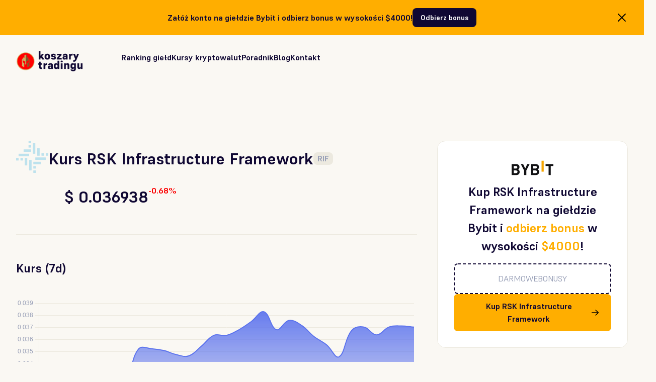

--- FILE ---
content_type: text/html; charset=UTF-8
request_url: https://koszarytradingu.com/pl/kursy/rsk-infrastructure-framework/
body_size: 28438
content:
<!DOCTYPE html>
<html lang="pl-PL" itemscope itemtype="https://schema.org/Article">

<head>
    <meta charset="UTF-8" />
    <meta name="viewport" content="width=device-width" />
        <style>
        #wpadminbar #wp-admin-bar-p404_free_top_button .ab-icon:before {
            content: "\f103";
            color: red;
            top: 2px;
        }
    </style>
<meta name='robots' content='index, follow, max-image-preview:large, max-snippet:-1, max-video-preview:-1' />
	<style>img:is([sizes="auto" i], [sizes^="auto," i]) { contain-intrinsic-size: 3000px 1500px }</style>
	
	<!-- This site is optimized with the Yoast SEO plugin v24.2 - https://yoast.com/wordpress/plugins/seo/ -->
	<title>Kurs RSK Infrastructure Framework - cena, prognozy, notowania | Koszary Tradingu</title>
	<meta name="description" content="Sprawdź aktualny kurs RSK Infrastructure Framework. Na Koszarach Tradingu znajdziesz najnowsze informacje o cenach, prognozach i notowaniach kryptowalut. Wejdź i sprawdź!" />
	<link rel="canonical" href="https://koszarytradingu.com/pl/kursy/rsk-infrastructure-framework/" />
	<meta property="og:locale" content="pl_PL" />
	<meta property="og:type" content="article" />
	<meta property="og:title" content="Kurs RSK Infrastructure Framework - cena, prognozy, notowania | Koszary Tradingu" />
	<meta property="og:description" content="Sprawdź aktualny kurs RSK Infrastructure Framework. Na Koszarach Tradingu znajdziesz najnowsze informacje o cenach, prognozach i notowaniach kryptowalut. Wejdź i sprawdź!" />
	<meta property="og:url" content="https://koszarytradingu.com/pl/kursy/rsk-infrastructure-framework/" />
	<meta property="og:site_name" content="Koszary Tradingu" />
	<meta property="article:publisher" content="https://www.facebook.com/akademiakoszar" />
	<meta name="twitter:card" content="summary_large_image" />
	<meta name="twitter:site" content="@KoszaryTradingu" />
	<script type="application/ld+json" class="yoast-schema-graph">{"@context":"https://schema.org","@graph":[{"@type":"WebPage","@id":"https://koszarytradingu.com/pl/kursy/rsk-infrastructure-framework/","url":"https://koszarytradingu.com/pl/kursy/rsk-infrastructure-framework/","name":"Kurs RSK Infrastructure Framework - cena, prognozy, notowania | Koszary Tradingu","isPartOf":{"@id":"https://koszarytradingu.com/pl/#website"},"datePublished":"2023-01-17T20:22:18+00:00","dateModified":"2023-01-17T20:22:18+00:00","description":"Sprawdź aktualny kurs RSK Infrastructure Framework. Na Koszarach Tradingu znajdziesz najnowsze informacje o cenach, prognozach i notowaniach kryptowalut. Wejdź i sprawdź!","breadcrumb":{"@id":"https://koszarytradingu.com/pl/kursy/rsk-infrastructure-framework/#breadcrumb"},"inLanguage":"pl-PL","potentialAction":[{"@type":"ReadAction","target":["https://koszarytradingu.com/pl/kursy/rsk-infrastructure-framework/"]}]},{"@type":"BreadcrumbList","@id":"https://koszarytradingu.com/pl/kursy/rsk-infrastructure-framework/#breadcrumb","itemListElement":[{"@type":"ListItem","position":1,"name":"Strona główna","item":"https://koszarytradingu.com/pl/"},{"@type":"ListItem","position":2,"name":"Kursy","item":"https://koszarytradingu.com/pl/kryptowaluty/"},{"@type":"ListItem","position":3,"name":"RSK Infrastructure Framework"}]},{"@type":"WebSite","@id":"https://koszarytradingu.com/pl/#website","url":"https://koszarytradingu.com/pl/","name":"Koszarytradingu.com","description":"","publisher":{"@id":"https://koszarytradingu.com/pl/#organization"},"potentialAction":[{"@type":"SearchAction","target":{"@type":"EntryPoint","urlTemplate":"https://koszarytradingu.com/pl/?s={search_term_string}"},"query-input":{"@type":"PropertyValueSpecification","valueRequired":true,"valueName":"search_term_string"}}],"inLanguage":"pl-PL"},{"@type":"Organization","@id":"https://koszarytradingu.com/pl/#organization","name":"Koszarytradingu.com","alternateName":"Koszary Tradingu","url":"https://koszarytradingu.com/pl/","logo":{"@type":"ImageObject","inLanguage":"pl-PL","@id":"https://koszarytradingu.com/pl/#/schema/logo/image/","url":"https://koszarytradingu.com/wp-content/uploads/2023/10/logo_new.png","contentUrl":"https://koszarytradingu.com/wp-content/uploads/2023/10/logo_new.png","width":328,"height":112,"caption":"Koszarytradingu.com"},"image":{"@id":"https://koszarytradingu.com/pl/#/schema/logo/image/"},"sameAs":["https://www.facebook.com/akademiakoszar","https://x.com/KoszaryTradingu","https://www.youtube.com/@KoszaryTradingu"]}]}</script>
	<!-- / Yoast SEO plugin. -->


<link rel='dns-prefetch' href='//cdn.jsdelivr.net' />
<link rel='dns-prefetch' href='//cdnjs.cloudflare.com' />
<script type="text/javascript">
/* <![CDATA[ */
window._wpemojiSettings = {"baseUrl":"https:\/\/s.w.org\/images\/core\/emoji\/15.0.3\/72x72\/","ext":".png","svgUrl":"https:\/\/s.w.org\/images\/core\/emoji\/15.0.3\/svg\/","svgExt":".svg","source":{"concatemoji":"https:\/\/koszarytradingu.com\/wp-includes\/js\/wp-emoji-release.min.js?ver=6.7.1"}};
/*! This file is auto-generated */
!function(i,n){var o,s,e;function c(e){try{var t={supportTests:e,timestamp:(new Date).valueOf()};sessionStorage.setItem(o,JSON.stringify(t))}catch(e){}}function p(e,t,n){e.clearRect(0,0,e.canvas.width,e.canvas.height),e.fillText(t,0,0);var t=new Uint32Array(e.getImageData(0,0,e.canvas.width,e.canvas.height).data),r=(e.clearRect(0,0,e.canvas.width,e.canvas.height),e.fillText(n,0,0),new Uint32Array(e.getImageData(0,0,e.canvas.width,e.canvas.height).data));return t.every(function(e,t){return e===r[t]})}function u(e,t,n){switch(t){case"flag":return n(e,"\ud83c\udff3\ufe0f\u200d\u26a7\ufe0f","\ud83c\udff3\ufe0f\u200b\u26a7\ufe0f")?!1:!n(e,"\ud83c\uddfa\ud83c\uddf3","\ud83c\uddfa\u200b\ud83c\uddf3")&&!n(e,"\ud83c\udff4\udb40\udc67\udb40\udc62\udb40\udc65\udb40\udc6e\udb40\udc67\udb40\udc7f","\ud83c\udff4\u200b\udb40\udc67\u200b\udb40\udc62\u200b\udb40\udc65\u200b\udb40\udc6e\u200b\udb40\udc67\u200b\udb40\udc7f");case"emoji":return!n(e,"\ud83d\udc26\u200d\u2b1b","\ud83d\udc26\u200b\u2b1b")}return!1}function f(e,t,n){var r="undefined"!=typeof WorkerGlobalScope&&self instanceof WorkerGlobalScope?new OffscreenCanvas(300,150):i.createElement("canvas"),a=r.getContext("2d",{willReadFrequently:!0}),o=(a.textBaseline="top",a.font="600 32px Arial",{});return e.forEach(function(e){o[e]=t(a,e,n)}),o}function t(e){var t=i.createElement("script");t.src=e,t.defer=!0,i.head.appendChild(t)}"undefined"!=typeof Promise&&(o="wpEmojiSettingsSupports",s=["flag","emoji"],n.supports={everything:!0,everythingExceptFlag:!0},e=new Promise(function(e){i.addEventListener("DOMContentLoaded",e,{once:!0})}),new Promise(function(t){var n=function(){try{var e=JSON.parse(sessionStorage.getItem(o));if("object"==typeof e&&"number"==typeof e.timestamp&&(new Date).valueOf()<e.timestamp+604800&&"object"==typeof e.supportTests)return e.supportTests}catch(e){}return null}();if(!n){if("undefined"!=typeof Worker&&"undefined"!=typeof OffscreenCanvas&&"undefined"!=typeof URL&&URL.createObjectURL&&"undefined"!=typeof Blob)try{var e="postMessage("+f.toString()+"("+[JSON.stringify(s),u.toString(),p.toString()].join(",")+"));",r=new Blob([e],{type:"text/javascript"}),a=new Worker(URL.createObjectURL(r),{name:"wpTestEmojiSupports"});return void(a.onmessage=function(e){c(n=e.data),a.terminate(),t(n)})}catch(e){}c(n=f(s,u,p))}t(n)}).then(function(e){for(var t in e)n.supports[t]=e[t],n.supports.everything=n.supports.everything&&n.supports[t],"flag"!==t&&(n.supports.everythingExceptFlag=n.supports.everythingExceptFlag&&n.supports[t]);n.supports.everythingExceptFlag=n.supports.everythingExceptFlag&&!n.supports.flag,n.DOMReady=!1,n.readyCallback=function(){n.DOMReady=!0}}).then(function(){return e}).then(function(){var e;n.supports.everything||(n.readyCallback(),(e=n.source||{}).concatemoji?t(e.concatemoji):e.wpemoji&&e.twemoji&&(t(e.twemoji),t(e.wpemoji)))}))}((window,document),window._wpemojiSettings);
/* ]]> */
</script>
<style id='wp-emoji-styles-inline-css' type='text/css'>

	img.wp-smiley, img.emoji {
		display: inline !important;
		border: none !important;
		box-shadow: none !important;
		height: 1em !important;
		width: 1em !important;
		margin: 0 0.07em !important;
		vertical-align: -0.1em !important;
		background: none !important;
		padding: 0 !important;
	}
</style>
<link rel='stylesheet' id='wp-block-library-css' href='https://koszarytradingu.com/wp-includes/css/dist/block-library/style.min.css?ver=6.7.1' type='text/css' media='all' />
<style id='classic-theme-styles-inline-css' type='text/css'>
/*! This file is auto-generated */
.wp-block-button__link{color:#fff;background-color:#32373c;border-radius:9999px;box-shadow:none;text-decoration:none;padding:calc(.667em + 2px) calc(1.333em + 2px);font-size:1.125em}.wp-block-file__button{background:#32373c;color:#fff;text-decoration:none}
</style>
<style id='global-styles-inline-css' type='text/css'>
:root{--wp--preset--aspect-ratio--square: 1;--wp--preset--aspect-ratio--4-3: 4/3;--wp--preset--aspect-ratio--3-4: 3/4;--wp--preset--aspect-ratio--3-2: 3/2;--wp--preset--aspect-ratio--2-3: 2/3;--wp--preset--aspect-ratio--16-9: 16/9;--wp--preset--aspect-ratio--9-16: 9/16;--wp--preset--color--black: #000000;--wp--preset--color--cyan-bluish-gray: #abb8c3;--wp--preset--color--white: #ffffff;--wp--preset--color--pale-pink: #f78da7;--wp--preset--color--vivid-red: #cf2e2e;--wp--preset--color--luminous-vivid-orange: #ff6900;--wp--preset--color--luminous-vivid-amber: #fcb900;--wp--preset--color--light-green-cyan: #7bdcb5;--wp--preset--color--vivid-green-cyan: #00d084;--wp--preset--color--pale-cyan-blue: #8ed1fc;--wp--preset--color--vivid-cyan-blue: #0693e3;--wp--preset--color--vivid-purple: #9b51e0;--wp--preset--gradient--vivid-cyan-blue-to-vivid-purple: linear-gradient(135deg,rgba(6,147,227,1) 0%,rgb(155,81,224) 100%);--wp--preset--gradient--light-green-cyan-to-vivid-green-cyan: linear-gradient(135deg,rgb(122,220,180) 0%,rgb(0,208,130) 100%);--wp--preset--gradient--luminous-vivid-amber-to-luminous-vivid-orange: linear-gradient(135deg,rgba(252,185,0,1) 0%,rgba(255,105,0,1) 100%);--wp--preset--gradient--luminous-vivid-orange-to-vivid-red: linear-gradient(135deg,rgba(255,105,0,1) 0%,rgb(207,46,46) 100%);--wp--preset--gradient--very-light-gray-to-cyan-bluish-gray: linear-gradient(135deg,rgb(238,238,238) 0%,rgb(169,184,195) 100%);--wp--preset--gradient--cool-to-warm-spectrum: linear-gradient(135deg,rgb(74,234,220) 0%,rgb(151,120,209) 20%,rgb(207,42,186) 40%,rgb(238,44,130) 60%,rgb(251,105,98) 80%,rgb(254,248,76) 100%);--wp--preset--gradient--blush-light-purple: linear-gradient(135deg,rgb(255,206,236) 0%,rgb(152,150,240) 100%);--wp--preset--gradient--blush-bordeaux: linear-gradient(135deg,rgb(254,205,165) 0%,rgb(254,45,45) 50%,rgb(107,0,62) 100%);--wp--preset--gradient--luminous-dusk: linear-gradient(135deg,rgb(255,203,112) 0%,rgb(199,81,192) 50%,rgb(65,88,208) 100%);--wp--preset--gradient--pale-ocean: linear-gradient(135deg,rgb(255,245,203) 0%,rgb(182,227,212) 50%,rgb(51,167,181) 100%);--wp--preset--gradient--electric-grass: linear-gradient(135deg,rgb(202,248,128) 0%,rgb(113,206,126) 100%);--wp--preset--gradient--midnight: linear-gradient(135deg,rgb(2,3,129) 0%,rgb(40,116,252) 100%);--wp--preset--font-size--small: 13px;--wp--preset--font-size--medium: 20px;--wp--preset--font-size--large: 36px;--wp--preset--font-size--x-large: 42px;--wp--preset--spacing--20: 0.44rem;--wp--preset--spacing--30: 0.67rem;--wp--preset--spacing--40: 1rem;--wp--preset--spacing--50: 1.5rem;--wp--preset--spacing--60: 2.25rem;--wp--preset--spacing--70: 3.38rem;--wp--preset--spacing--80: 5.06rem;--wp--preset--shadow--natural: 6px 6px 9px rgba(0, 0, 0, 0.2);--wp--preset--shadow--deep: 12px 12px 50px rgba(0, 0, 0, 0.4);--wp--preset--shadow--sharp: 6px 6px 0px rgba(0, 0, 0, 0.2);--wp--preset--shadow--outlined: 6px 6px 0px -3px rgba(255, 255, 255, 1), 6px 6px rgba(0, 0, 0, 1);--wp--preset--shadow--crisp: 6px 6px 0px rgba(0, 0, 0, 1);}:where(.is-layout-flex){gap: 0.5em;}:where(.is-layout-grid){gap: 0.5em;}body .is-layout-flex{display: flex;}.is-layout-flex{flex-wrap: wrap;align-items: center;}.is-layout-flex > :is(*, div){margin: 0;}body .is-layout-grid{display: grid;}.is-layout-grid > :is(*, div){margin: 0;}:where(.wp-block-columns.is-layout-flex){gap: 2em;}:where(.wp-block-columns.is-layout-grid){gap: 2em;}:where(.wp-block-post-template.is-layout-flex){gap: 1.25em;}:where(.wp-block-post-template.is-layout-grid){gap: 1.25em;}.has-black-color{color: var(--wp--preset--color--black) !important;}.has-cyan-bluish-gray-color{color: var(--wp--preset--color--cyan-bluish-gray) !important;}.has-white-color{color: var(--wp--preset--color--white) !important;}.has-pale-pink-color{color: var(--wp--preset--color--pale-pink) !important;}.has-vivid-red-color{color: var(--wp--preset--color--vivid-red) !important;}.has-luminous-vivid-orange-color{color: var(--wp--preset--color--luminous-vivid-orange) !important;}.has-luminous-vivid-amber-color{color: var(--wp--preset--color--luminous-vivid-amber) !important;}.has-light-green-cyan-color{color: var(--wp--preset--color--light-green-cyan) !important;}.has-vivid-green-cyan-color{color: var(--wp--preset--color--vivid-green-cyan) !important;}.has-pale-cyan-blue-color{color: var(--wp--preset--color--pale-cyan-blue) !important;}.has-vivid-cyan-blue-color{color: var(--wp--preset--color--vivid-cyan-blue) !important;}.has-vivid-purple-color{color: var(--wp--preset--color--vivid-purple) !important;}.has-black-background-color{background-color: var(--wp--preset--color--black) !important;}.has-cyan-bluish-gray-background-color{background-color: var(--wp--preset--color--cyan-bluish-gray) !important;}.has-white-background-color{background-color: var(--wp--preset--color--white) !important;}.has-pale-pink-background-color{background-color: var(--wp--preset--color--pale-pink) !important;}.has-vivid-red-background-color{background-color: var(--wp--preset--color--vivid-red) !important;}.has-luminous-vivid-orange-background-color{background-color: var(--wp--preset--color--luminous-vivid-orange) !important;}.has-luminous-vivid-amber-background-color{background-color: var(--wp--preset--color--luminous-vivid-amber) !important;}.has-light-green-cyan-background-color{background-color: var(--wp--preset--color--light-green-cyan) !important;}.has-vivid-green-cyan-background-color{background-color: var(--wp--preset--color--vivid-green-cyan) !important;}.has-pale-cyan-blue-background-color{background-color: var(--wp--preset--color--pale-cyan-blue) !important;}.has-vivid-cyan-blue-background-color{background-color: var(--wp--preset--color--vivid-cyan-blue) !important;}.has-vivid-purple-background-color{background-color: var(--wp--preset--color--vivid-purple) !important;}.has-black-border-color{border-color: var(--wp--preset--color--black) !important;}.has-cyan-bluish-gray-border-color{border-color: var(--wp--preset--color--cyan-bluish-gray) !important;}.has-white-border-color{border-color: var(--wp--preset--color--white) !important;}.has-pale-pink-border-color{border-color: var(--wp--preset--color--pale-pink) !important;}.has-vivid-red-border-color{border-color: var(--wp--preset--color--vivid-red) !important;}.has-luminous-vivid-orange-border-color{border-color: var(--wp--preset--color--luminous-vivid-orange) !important;}.has-luminous-vivid-amber-border-color{border-color: var(--wp--preset--color--luminous-vivid-amber) !important;}.has-light-green-cyan-border-color{border-color: var(--wp--preset--color--light-green-cyan) !important;}.has-vivid-green-cyan-border-color{border-color: var(--wp--preset--color--vivid-green-cyan) !important;}.has-pale-cyan-blue-border-color{border-color: var(--wp--preset--color--pale-cyan-blue) !important;}.has-vivid-cyan-blue-border-color{border-color: var(--wp--preset--color--vivid-cyan-blue) !important;}.has-vivid-purple-border-color{border-color: var(--wp--preset--color--vivid-purple) !important;}.has-vivid-cyan-blue-to-vivid-purple-gradient-background{background: var(--wp--preset--gradient--vivid-cyan-blue-to-vivid-purple) !important;}.has-light-green-cyan-to-vivid-green-cyan-gradient-background{background: var(--wp--preset--gradient--light-green-cyan-to-vivid-green-cyan) !important;}.has-luminous-vivid-amber-to-luminous-vivid-orange-gradient-background{background: var(--wp--preset--gradient--luminous-vivid-amber-to-luminous-vivid-orange) !important;}.has-luminous-vivid-orange-to-vivid-red-gradient-background{background: var(--wp--preset--gradient--luminous-vivid-orange-to-vivid-red) !important;}.has-very-light-gray-to-cyan-bluish-gray-gradient-background{background: var(--wp--preset--gradient--very-light-gray-to-cyan-bluish-gray) !important;}.has-cool-to-warm-spectrum-gradient-background{background: var(--wp--preset--gradient--cool-to-warm-spectrum) !important;}.has-blush-light-purple-gradient-background{background: var(--wp--preset--gradient--blush-light-purple) !important;}.has-blush-bordeaux-gradient-background{background: var(--wp--preset--gradient--blush-bordeaux) !important;}.has-luminous-dusk-gradient-background{background: var(--wp--preset--gradient--luminous-dusk) !important;}.has-pale-ocean-gradient-background{background: var(--wp--preset--gradient--pale-ocean) !important;}.has-electric-grass-gradient-background{background: var(--wp--preset--gradient--electric-grass) !important;}.has-midnight-gradient-background{background: var(--wp--preset--gradient--midnight) !important;}.has-small-font-size{font-size: var(--wp--preset--font-size--small) !important;}.has-medium-font-size{font-size: var(--wp--preset--font-size--medium) !important;}.has-large-font-size{font-size: var(--wp--preset--font-size--large) !important;}.has-x-large-font-size{font-size: var(--wp--preset--font-size--x-large) !important;}
:where(.wp-block-post-template.is-layout-flex){gap: 1.25em;}:where(.wp-block-post-template.is-layout-grid){gap: 1.25em;}
:where(.wp-block-columns.is-layout-flex){gap: 2em;}:where(.wp-block-columns.is-layout-grid){gap: 2em;}
:root :where(.wp-block-pullquote){font-size: 1.5em;line-height: 1.6;}
</style>
<link rel='stylesheet' id='contact-form-7-css' href='https://koszarytradingu.com/wp-content/plugins/contact-form-7/includes/css/styles.css?ver=6.0.2' type='text/css' media='all' />
<link rel='stylesheet' id='chld_thm_cfg_parent-css' href='https://koszarytradingu.com/wp-content/themes/blankslate/style.css?ver=6.7.1' type='text/css' media='all' />
<link rel='stylesheet' id='swiper-css-css' href='https://cdn.jsdelivr.net/npm/swiper@8.4.4/swiper-bundle.min.css?ver=6.7.1' type='text/css' media='all' />
<link rel='stylesheet' id='blankslate-style-css' href='https://koszarytradingu.com/wp-content/themes/crypto/style.css?ver=1.0.1667146530' type='text/css' media='all' />
<link rel='stylesheet' id='mcw-crypto-css' href='https://koszarytradingu.com/wp-content/plugins/massive-cryptocurrency-widgets/assets/public/css/style.css?ver=1.0.1667146530' type='text/css' media='all' />
<link rel='stylesheet' id='mcw-crypto-select-css' href='https://koszarytradingu.com/wp-content/plugins/massive-cryptocurrency-widgets/assets/public/css/selectize.custom.css?ver=1.0.1667146530' type='text/css' media='all' />
<link rel='stylesheet' id='mcw-crypto-datatable-css' href='https://koszarytradingu.com/wp-content/plugins/massive-cryptocurrency-widgets/assets/public/css/jquery.dataTables.min.css?ver=1.0.1667146530' type='text/css' media='all' />
<script type="text/javascript" src="https://cdn.jsdelivr.net/npm/swiper@8.4.4/swiper-bundle.min.js" id="swiper-js-js"></script>
<script type="text/javascript" src="https://koszarytradingu.com/wp-includes/js/jquery/jquery.min.js?ver=3.7.1" id="jquery-core-js"></script>
<script type="text/javascript" src="https://koszarytradingu.com/wp-includes/js/jquery/jquery-migrate.min.js?ver=3.4.1" id="jquery-migrate-js"></script>
<link rel="https://api.w.org/" href="https://koszarytradingu.com/wp-json/" /><link rel="alternate" title="JSON" type="application/json" href="https://koszarytradingu.com/wp-json/wp/v2/kursy/1356" /><link rel="EditURI" type="application/rsd+xml" title="RSD" href="https://koszarytradingu.com/xmlrpc.php?rsd" />
<meta name="generator" content="WordPress 6.7.1" />
<link rel='shortlink' href='https://koszarytradingu.com/?p=1356' />
<link rel="alternate" title="oEmbed (JSON)" type="application/json+oembed" href="https://koszarytradingu.com/wp-json/oembed/1.0/embed?url=https%3A%2F%2Fkoszarytradingu.com%2Fpl%2Fkursy%2Frsk-infrastructure-framework%2F" />
<link rel="alternate" title="oEmbed (XML)" type="text/xml+oembed" href="https://koszarytradingu.com/wp-json/oembed/1.0/embed?url=https%3A%2F%2Fkoszarytradingu.com%2Fpl%2Fkursy%2Frsk-infrastructure-framework%2F&#038;format=xml" />
<link rel="icon" href="https://koszarytradingu.com/wp-content/uploads/2023/12/koszary-sygnet-120x120.png" sizes="32x32" />
<link rel="icon" href="https://koszarytradingu.com/wp-content/uploads/2023/12/koszary-sygnet.png" sizes="192x192" />
<link rel="apple-touch-icon" href="https://koszarytradingu.com/wp-content/uploads/2023/12/koszary-sygnet.png" />
<meta name="msapplication-TileImage" content="https://koszarytradingu.com/wp-content/uploads/2023/12/koszary-sygnet.png" />
		<style type="text/css" id="wp-custom-css">
			@media (max-width: 1200px){
	.listing-header__image{
		height: 400px;
		right: 2rem;
	}
}
@media (max-width: 1100px){
	.listing-header__image{
		height: 300px;
		right: 2rem;
	}
}
.videos, .videos-cta{
	display:none;
}
.article h2 span{
	font-weight: 700 !important;
}
@media (max-width: 992px){
	.nav__menu{
		overflow-y:scroll;
	}
	.nav__list {
    overflow: visible;
}
}
.article blockquote{
	margin-bottom: 1.6rem;
}
.article figure img{
	margin-left: auto;
	margin-right: auto;
}
.article figure{
	text-align: center;
}
.post-image.poradnik{
	display:flex;
	align-items:center;
	justify-content:center;
	background-size: cover;
}
.post-image.poradnik img{
	height: 72px;
	width: auto;
	position: static;
}

.news-category .article blockquote cite{
	display:block;
	border-left: 4px solid var(--secondary); 
	padding-left: 2rem;
	font-style: italic;
}
.news-category .article blockquote{
	display: block;
}
.news-category .article blockquote:before{
	display:none;
}

@media (max-width: 576px){
	blockquote:before{
	display:none !important;
}
		.news-category .article blockquote{
		padding: 1rem;
	}
	.news-category .article blockquote cite{
		padding-left: 1rem;
	}
}

.yarpp strong{
	display:block;
	margin-bottom: 1rem;
	font-size: 22px !important;
}

.cta-desktop{
	padding: 1rem 0;
	background-color: var(--secondary);
	font-weight: 700;
}
.cta-desktop .container{
	position:relative !important;
}
.cta-desktop-wrapper{
	display:flex;
	justify-content:center;
	gap:1rem;
	align-items: center;
}
.cta-desktop a{
	display:block;
	padding:8px 16px;
	background-color: var(--black);
	color: var(--white);
	border-radius: 8px;
	font-size:14px
}
.cta-desktop-content{
	text-align:center;
}
.cta-desktop .cta-close{
	position:absolute;
	right:2rem;
	top:50%;
	transform:translateY(-50%);
	display:flex;
	align-items:center;
	cursor:pointer;
}
@media (max-width: 768px){
	.cta-desktop{
		display:none;
	}
}

.mobile-cta{
	position: fixed;
	bottom: 0;
	left:0;
	width: 100%;
	padding: 1rem;
	background-color: var(--white);
	display:flex;
	gap: 8px;
	justify-content: center;
	box-shadow: -4px 0 20px 0 rgba(0,0,0,0.1);
	display:none;
	z-index:999;
}
@media (max-width: 768px){
	.mobile-cta{
		display:flex;
		flex-direction:column;
		font-weight: 600;
		text-align:center;
		align-items:flex-start;
		line-height: 1.2;
		background-color:var(--secondary);
		color: var(--white);
	}
}
.mobile-cta div{
		text-align:left;
white-space: nowrap;
	overflow:hidden;
	width:calc(100% - 100px);
}
.mobile-cta .first{
display:inline-block;
font-size:14px;
}
.mobile-cta .second{
	width:100%;
	padding-right: 1rem;
	display:inline-block;
	animation: textloop2 20s linear infinite;
	animation-delay: 10s;
}
@keyframes textloop{
	0% {
		transform: translateX(100%);
	}
		100% {
		transform: translateX(-100%);
	}
}
@keyframes textloop2{
	0% {
		transform: translateX(0%);
	}
		100% {
		transform: translateX(-200%);
	}
}
.mobile-cta a{
	color: black;
	font-weight: 600;
	text-transform:uppercase;
	font-size:12px;
	flex:1;
	text-align:center;
	width:fit-content;
	position:absolute;
	background-color: var(--secondary);
	right:2rem;
	text-decoration: underline;
}
.mobile-cta a.red{
	background-color: var(--red);
}
.mobile-cta a.green{
	background-color: var(--green);
}
.mobile-cta-close{
	position:absolute;
	right:.5rem;
	top: 50%;
	transform: translateY(-50%);
	display:flex;
	align-items:center;
	cursor: pointer;
}
.mobile-cta-close svg{
	width: 16px;
}

@keyframes bounce-1 {
        0%   { transform: translateX(65px);}
        50%  { transform: translateX(60px);}
        100% {transform: translateX(65px);}
    }
.article dd{
	margin:0;
	padding-bottom:1rem;
}
.article .author{
	display:flex;
	gap: 2rem;
	padding: 2rem;
	background-color: var(--grayLight);
	border-radius: var(--borderRadius);
}
.author__image img{
	width: 6rem;
	height: 6rem;
	border-radius: 8rem
}
.author__name{
	font-size: 24px;
	font-weight: 700;
	margin-bottom:.5rem;
}
.author__description{
	font-size:16px;
}
.article hr{
	opacity:0.2;
}
.article th{
	font-weight: 700;
}
.article th, .article td{
	padding:8px;
		border-bottom: 1px solid var(--grayMedium);
	text-align:left
}
.article table{
	width: 100%;
	margin-bottom:2rem;
}
@media (max-width: 600px) {
	.article .author{
		flex-direction: column;
		justify-content:center;
		align-items:center;
		text-align:center;
	}
	.article .social-media{
		justify-content:center;
	}
}

.videos, .videos-cta{
	display:block !important;
}

.video-image {
    background-image: url(https://koszarytradingu.com/wp-content/themes/crypto/images/video-placeholder.svg);
    position: relative;
}
.video-image:after {
    content: "";
    display: block;
    position: absolute;
    top: 50%;
    left: 50%;
    transform: translate(-50%, -50%);
    width: 4.5rem;
    height: 4.5rem;
    background-image: url(https://koszarytradingu.com/wp-content/themes/crypto/images/play.svg);
    background-position: center;
    background-size: contain;
    background-repeat: no-repeat;
}

.main-section.codes {
	padding-bottom: 0!important;
}
@media (max-width: 576px) {
	.main-section.codes {
	padding-top: 3rem;
}
	.codes-item__wrapper{
		flex-direction: row;
		gap: .5rem;
	}
	.codes-item__logo{
		padding: .5rem;
		font-size: 1rem;
		width: 280px;
		border-bottom: none;
	}
	.codes-item__info{
		padding:8px;
		gap: 1rem;
		flex-direction:row;
		align-items:center;
	}
	.codes-item__price{
		font-size: 1rem;
		flex-shrink:0;
	}
	.codes-item__desc{
		display:none;
	}
	.codes-item__date{
		display:none;
	}
	.codes-item__code{
		display:none;
	}
	.codes-item__bonus{
		flex-shrink:0;
	}
	.codes-item__cta{
		display:flex;
		justify-content:flex-end;
	}
	.codes-item__cta .button{
		position:relative;
		padding: 8px 12px;
		width:fit-content;
		border-radius: .5rem;
		font-size: 14px;
	}
}
@media (max-width: 420px){
	.codes-item__logo{
		width: auto;
	}
	.codes-item__logo span{
		display:none;
	}
}
.latest.news{
	padding-bottom: 6rem !important;
}

.codes__list .codes-item:first-child{
	border: 2px solid var(--secondary);
	position:relative;
	overflow:hidden
}
.codes__list .codes-item:first-child:before{
	content: "TOP 1";
	display:block;
	position:absolute;
	z-index:99;
	background-color: var(--secondary);
	width: 200px;
	text-align: center;
	font-weight: 700;
	transform: rotate(-45deg);
	left:-70px;
	top:20px;
}
@media (max-width: 576px) {
	.codes__list .codes-item:first-child:before{
		transform: rotate(45deg);
    right: -82px;
		left:auto;
    top: 8px;
    font-size: 12px;
	}
}
@media (max-width: 576px){
	.page-template-exchanges-page .codes-item__info {
	padding: 2rem 2rem 3.5rem 2rem;
	}
	.page-template-exchanges-page .exchanges__info{
		margin-bottom: 0;
	}
	.page-template-exchanges-page .exchanges .codes-item__bonus{
		width: fit-content;
	}
	.page-template-exchanges-page .codes-item__desc {
		display:flex;
		    position: absolute;
    bottom: 1rem;
    width: 100%;
    left: 0;
    justify-content: center;
	}
}
.article > .blogpost-cta:not(.not-hide){
	display:none;
}


		</style>
			<!-- Google tag (gtag.js) -->
	<script async src="https://www.googletagmanager.com/gtag/js?id=G-9ZXW699S8K"></script>
	<script async src="https://www.googletagmanager.com/gtag/js?id=UA-257441833-1"></script>
	<script>
	  window.dataLayer = window.dataLayer || [];
	  function gtag(){dataLayer.push(arguments);}
	  	gtag('js', new Date());
	  	gtag('config', 'G-9ZXW699S8K');
		gtag('config', 'UA-257441833-1');
	</script>
	<meta name="google-site-verification" content="F6gsQnCsPJtr-fDO_9AGI7U2ipmBd-pt5Df7RiXlDzE" />
	<!-- Google Tag Manager -->
	<script>(function(w,d,s,l,i){w[l]=w[l]||[];w[l].push({'gtm.start':
	new Date().getTime(),event:'gtm.js'});var f=d.getElementsByTagName(s)[0],
	j=d.createElement(s),dl=l!='dataLayer'?'&l='+l:'';j.async=true;j.src=
	'https://www.googletagmanager.com/gtm.js?id='+i+dl;f.parentNode.insertBefore(j,f);
	})(window,document,'script','dataLayer','GTM-N3R7M6GF');</script>
	<!-- End Google Tag Manager -->
</head>


<body class="kursy-template-default single single-kursy postid-1356 wp-embed-responsive">
	<!-- Google Tag Manager (noscript) -->
	<noscript><iframe src="https://www.googletagmanager.com/ns.html?id=GTM-N3R7M6GF"
	height="0" width="0" style="display:none;visibility:hidden"></iframe></noscript>
	<!-- End Google Tag Manager (noscript) -->
    <a href="#content" class="skip-link screen-reader-text">Skip to the content</a>    <div class="cta-banner cta-desktop">
	<div class="container">
		<div class="cta-desktop-wrapper">
			<div class="cta-desktop-content">
				Załóż konto na giełdzie Bybit i odbierz bonus w wysokości $4000!			</div>
			<div class="cta-desktop-link">
				<a href="https://partner.bybit.com/b/koszary" target="_blank" rel="noreferrer noopener">Odbierz bonus</a>
			</div>
		</div>
		<div class="cta-desktop-close cta-close">
				<svg width="24" height="24" viewBox="0 0 24 24" fill="none" xmlns="http://www.w3.org/2000/svg">
					<path d="M19 5L5 19M19 19L5 5" stroke="black" stroke-width="2" stroke-linecap="round"/>
				</svg>
		</div>
	</div>
</div>
<header class="nav nav--default">
    <div class="container">
        <div class="grid nav__wrapper">
            <div class="nav__logo">
                <a href="https://koszarytradingu.com/pl/">
                                        <img height="40px" width="auto"
                        src="https://koszarytradingu.com/wp-content/themes/crypto/images/koszary-logo.png"
                        alt="Koszary Tradingu" />
                    
                </a>
            </div>
            <nav id="menu" class="nav__menu"><ul id="menu-main" class="nav__list"><li id="menu-item-164" class="exchanges-ranking menu-item menu-item-type-post_type menu-item-object-page menu-item-has-children menu-item-164"><a href="https://koszarytradingu.com/pl/ranking-gield-kryptowalut/" itemprop="url"><div class="nav-img"></div>Ranking giełd</a>
<ul class="sub-menu">
	<li id="menu-item-1626" class="menu-item menu-item-type-post_type menu-item-object-gieldy menu-item-1626"><a href="https://koszarytradingu.com/pl/gieldy/bybit/" title="bybit_spot" itemprop="url"><div class="nav-img"></div>Bybit Bonus</a></li>
	<li id="menu-item-1624" class="menu-item menu-item-type-post_type menu-item-object-gieldy menu-item-1624"><a href="https://koszarytradingu.com/pl/gieldy/okx/" title="okex" itemprop="url"><div class="nav-img"></div>OKX Bonus</a></li>
	<li id="menu-item-1627" class="menu-item menu-item-type-post_type menu-item-object-gieldy menu-item-1627"><a href="https://koszarytradingu.com/pl/gieldy/crypto-com-exchange/" title="crypto_com" itemprop="url"><div class="nav-img"></div>Crypto.com Bonus</a></li>
	<li id="menu-item-1625" class="menu-item menu-item-type-post_type menu-item-object-gieldy menu-item-1625"><a href="https://koszarytradingu.com/pl/gieldy/kucoin/" title="kucoin" itemprop="url"><div class="nav-img"></div>KuCoin Bonus</a></li>
	<li id="menu-item-1628" class="menu-item menu-item-type-post_type menu-item-object-gieldy menu-item-1628"><a href="https://koszarytradingu.com/pl/gieldy/mexc-global/" title="mxc" itemprop="url"><div class="nav-img"></div>MEXC Global Bonus</a></li>
	<li id="menu-item-1629" class="menu-item menu-item-type-post_type menu-item-object-gieldy menu-item-1629"><a href="https://koszarytradingu.com/pl/gieldy/bitget/" title="bitget" itemprop="url"><div class="nav-img"></div>Bitget Bonus</a></li>
	<li id="menu-item-1630" class="menu-item menu-item-type-post_type menu-item-object-page menu-item-1630"><a href="https://koszarytradingu.com/pl/ranking-gield-kryptowalut/" itemprop="url"><div class="nav-img"></div>Zobacz ranking</a></li>
</ul>
</li>
<li id="menu-item-177" class="coins-prices menu-item menu-item-type-custom menu-item-object-custom menu-item-has-children menu-item-177"><a href="https://koszarytradingu.com/pl/kursy-kryptowalut/" itemprop="url"><div class="nav-img"></div>Kursy kryptowalut</a>
<ul class="sub-menu">
	<li id="menu-item-1631" class="menu-item menu-item-type-post_type menu-item-object-kursy menu-item-1631"><a href="https://koszarytradingu.com/pl/kursy/bitcoin/" title="bitcoin" itemprop="url"><div class="nav-img"></div>Kurs Bitcoin</a></li>
	<li id="menu-item-1632" class="menu-item menu-item-type-post_type menu-item-object-kursy menu-item-1632"><a href="https://koszarytradingu.com/pl/kursy/ethereum/" title="ethereum" itemprop="url"><div class="nav-img"></div>Kurs Ethereum</a></li>
	<li id="menu-item-1633" class="menu-item menu-item-type-post_type menu-item-object-kursy menu-item-1633"><a href="https://koszarytradingu.com/pl/kursy/dogecoin/" title="dogecoin" itemprop="url"><div class="nav-img"></div>Kurs Dogecoin</a></li>
	<li id="menu-item-1634" class="menu-item menu-item-type-post_type menu-item-object-kursy menu-item-1634"><a href="https://koszarytradingu.com/pl/kursy/xrp/" title="ripple" itemprop="url"><div class="nav-img"></div>Kurs XRP</a></li>
	<li id="menu-item-1635" class="menu-item menu-item-type-post_type menu-item-object-kursy menu-item-1635"><a href="https://koszarytradingu.com/pl/kursy/cardano/" title="cardano" itemprop="url"><div class="nav-img"></div>Kurs Cardano</a></li>
	<li id="menu-item-1636" class="menu-item menu-item-type-post_type menu-item-object-kursy menu-item-1636"><a href="https://koszarytradingu.com/pl/kursy/shiba-inu/" title="shiba-inu" itemprop="url"><div class="nav-img"></div>Kurs Shiba Inu</a></li>
	<li id="menu-item-1637" class="menu-item menu-item-type-post_type menu-item-object-page menu-item-1637"><a href="https://koszarytradingu.com/pl/kursy-kryptowalut/" itemprop="url"><div class="nav-img"></div>Zobacz wszystkie</a></li>
</ul>
</li>
<li id="menu-item-290" class="menu-item menu-item-type-taxonomy menu-item-object-category menu-item-290"><a href="https://koszarytradingu.com/pl/category/poradnik/" itemprop="url"><div class="nav-img"></div>Poradnik</a></li>
<li id="menu-item-196" class="menu-item menu-item-type-post_type menu-item-object-page current_page_parent menu-item-196"><a href="https://koszarytradingu.com/pl/blog/" itemprop="url"><div class="nav-img"></div>Blog</a></li>
<li id="menu-item-40920" class="menu-item menu-item-type-post_type menu-item-object-page menu-item-40920"><a href="https://koszarytradingu.com/pl/kontakt/" itemprop="url"><div class="nav-img"></div>Kontakt</a></li>
</ul></nav>            <div class="hamburger hamburger--default">
                <span></span>
                <span></span>
                <span></span>
            </div>
        </div>
    </div>
</header>

<script>
const navImages = (selector, path) => {
    const items = document.querySelectorAll(selector);
    items.forEach(el => {
        const attr = el.getAttribute('title');
        const url = `https://koszarytradingu.com/wp-content/themes/crypto/images/${path}/${attr}-logo.png`;
        const img = el.querySelector('.nav-img');
        if (attr) {
            img.style.backgroundImage = `url("${url}")`;
        }
    })
}
navImages('.exchanges-ranking .sub-menu a', 'exchanges');
navImages('.coins-prices .sub-menu a', 'coins');
const mobileNav = () => {
    const hamburger = document.querySelector('.hamburger');
    const nav = document.querySelector('.nav__menu');
    const hasChildren = nav.querySelectorAll('.menu-item-has-children > a');
    const body = document.querySelector('body');

    hamburger.addEventListener('click', e => {
        e.currentTarget.classList.toggle('open');
        nav.classList.toggle('open');
        body.classList.toggle('fixed');
    })

    hasChildren.forEach(el => {
        el.addEventListener('click', e => {
            e.preventDefault();
            el.parentElement.classList.toggle('open');
        })
    })
}
mobileNav();
</script><section class="exchange main-section coin">
    <div class="container">
        <div class="grid">
            <div class="exchange__main">
                <div class="exchange__header">
    <div class="exchange__logo">
        <img src="https://koszarytradingu.com/wp-content/themes/crypto/images/coins/rif-token-logo.png" alt="RSK Infrastructure Framework-logo" />
    </div>
    <div class="exchange__heading">
        <h1>Kurs RSK Infrastructure Framework</h1>
        <span class="coin__symbol">
            RIF        </span>
    </div>
</div>
<div class="coin__price">
    <span class="coin__price-value">
        $ <span data-realtime="off"><span data-live-price="rootstock-infrastructure-framework" data-price="0.03693768000000" data-rate="1" data-currency="USD"><span>0.036938</span></span></span>    </span>
    <span class="coin__price-change down">
        <span data-realtime="on"><span class="mcw-change-down">-0.68%</span></span>    </span>
</div>

                <div class="exchange__info">
    <div class="exchange-info__wrapper">
        <div>
            <div class="exchange__header">
    <div class="exchange__logo">
        <img src="https://koszarytradingu.com/wp-content/themes/crypto/images/coins/rif-token-logo.png" alt="RSK Infrastructure Framework-logo" />
    </div>
    <div class="exchange__heading">
        <h1>Kurs RSK Infrastructure Framework</h1>
        <span class="coin__symbol">
            RIF        </span>
    </div>
</div>
<div class="coin__price">
    <span class="coin__price-value">
        $ <span data-realtime="off"><span data-live-price="rootstock-infrastructure-framework" data-price="0.03693768000000" data-rate="1" data-currency="USD"><span>0.036938</span></span></span>    </span>
    <span class="coin__price-change down">
        <span data-realtime="on"><span class="mcw-change-down">-0.68%</span></span>    </span>
</div>
            <div class="chart">
    <div class="section-header exchange-info__heading">
        <h2>Kurs (7d)</h3>
    </div>
    <div class="chart__wrapper">
        <canvas id="chart"></canvas>
    </div>
</div>


<script src="https://cdn.jsdelivr.net/npm/chart.js@3.9.1"></script>
<script>
function createChart() {
    let width, height, gradient;
    const res = {"prices":[[1766188800000,0.030542652931376098],[1766275200000,0.0323201879755895],[1766361600000,0.03135376053408493],[1766448000000,0.031831769671944225],[1766534400000,0.031681560113830935],[1766620800000,0.03221393802381499],[1766707200000,0.03259340781370549],[1766793600000,0.032927112205003495],[1766880000000,0.035261152558264765],[1766966400000,0.03526024379910145],[1767052800000,0.03510959530647905],[1767139200000,0.034773187465793005],[1767225600000,0.034666924681251605],[1767312000000,0.03546323060401587],[1767398400000,0.03635609536920201],[1767484800000,0.036349541597435135],[1767571200000,0.036817738805645366],[1767657600000,0.03750049081085852],[1767744000000,0.03829374343254513],[1767830400000,0.03682347649903421],[1767916800000,0.037584702068026644],[1768003200000,0.03718521751797456],[1768089600000,0.03626087640985538],[1768176000000,0.035585138732548864],[1768262400000,0.03458678843184324],[1768348800000,0.03674009399806642],[1768435200000,0.037036134718407845],[1768521600000,0.036392199834695584],[1768608000000,0.037037969778765126],[1768694400000,0.03712796156857723],[1768707273000,0.037030730586657595]],"market_caps":[[1766188800000,30543642.43519048],[1766275200000,32321520.09080193],[1766361600000,31349565.77606783],[1766448000000,31831769.67194422],[1766534400000,31687048.5117757],[1766620800000,32213841.66780865],[1766707200000,32599282.80611741],[1766793600000,32921194.15985311],[1766880000000,35261264.79230108],[1766966400000,35245738.79146717],[1767052800000,35110211.50336651],[1767139200000,34770519.82261361],[1767225600000,34684024.14565388],[1767312000000,35463230.60401587],[1767398400000,36356095.36920201],[1767484800000,36346517.08331734],[1767571200000,36795687.43991766],[1767657600000,37501283.43016891],[1767744000000,38298744.01954846],[1767830400000,36825012.744398],[1767916800000,37584702.06802664],[1768003200000,37234146.78960121],[1768089600000,36274657.24349776],[1768176000000,35574088.48446604],[1768262400000,34587437.52078663],[1768348800000,36743044.23694958],[1768435200000,37031061.49665691],[1768521600000,36383258.30247538],[1768608000000,37042699.85526202],[1768694400000,37132596.42241917],[1768707273000,37024078.07725504]],"total_volumes":[[1766188800000,1485456.5217380722],[1766275200000,2084746.6484754866],[1766361600000,1102671.7957283275],[1766448000000,677556.6822394455],[1766534400000,688213.5760621661],[1766620800000,733842.9466361832],[1766707200000,841401.3063986979],[1766793600000,1183659.1617420374],[1766880000000,1567525.4712786414],[1766966400000,1782488.4116000924],[1767052800000,761407.7264506959],[1767139200000,624081.518120413],[1767225600000,667752.369132144],[1767312000000,933365.4785754663],[1767398400000,981464.0879995927],[1767484800000,822563.9900757164],[1767571200000,774425.1220759862],[1767657600000,1238068.7975422759],[1767744000000,1317950.4711757158],[1767830400000,1070517.1266908343],[1767916800000,1334214.7778987063],[1768003200000,1282395.9658568618],[1768089600000,609267.1909180875],[1768176000000,688742.0365827647],[1768262400000,1211080.095991311],[1768348800000,1274774.8519801884],[1768435200000,1379803.2504200428],[1768521600000,1222544.4725097863],[1768608000000,1085967.6591556198],[1768694400000,906521.2683749311],[1768707273000,946923.2375135452]]};

    function timeConverter(timestamp) {
        var date = new Date(timestamp);

        return date.toLocaleString("pl-PL");
    }
    const data = res.prices.map((item) => ({
        x: timeConverter(item[0]),
        y: item[1]
    }));

    function getGradient(ctx, chartArea) {
        const chartWidth = chartArea.right - chartArea.left;
        const chartHeight = chartArea.bottom - chartArea.top;
        if (!gradient || width !== chartWidth || height !== chartHeight) {
            // Create the gradient because this is either the first render
            // or the size of the chart has changed
            width = chartWidth;
            height = chartHeight;
            gradient = ctx.createLinearGradient(0, chartArea.bottom, 0, chartArea.top);
            gradient.addColorStop(0, 'rgba(93, 116, 237,0.2)');
            gradient.addColorStop(1, 'rgba(93, 116, 237,1)');

        }

        return gradient;
    }
    let ctx = document.getElementById("chart").getContext("2d");
    let chart = new Chart(ctx, {

        type: "line",
        data: {
            datasets: [{
                label: "Kurs w USD",
                data: data,
                borderColor: "#5d74ed",
                borderWidth: 2,
                pointRadius: 4,
                tension: 0.4,
                pointBackgroundColor: 'rgba(0,0,0,0)',
                pointStrokeColor: 'rgba(0,0,0,0)',
                pointHighlightFill: "rgba(0,0,0,0)",
                pointHighlightStroke: "rgba(0,0,0,0)",
                pointBorderColor: "rgba(0,0,0,0)",
                fill: true,
                backgroundColor: function(context) {
                    const chart = context.chart;
                    const {
                        ctx,
                        chartArea
                    } = chart;

                    if (!chartArea) {
                        // This case happens on initial chart load
                        return;
                    }
                    return getGradient(ctx, chartArea);
                },
            }]
        },
        options: {
            plugins: {
                legend: {
                    display: true,
                    position: 'bottom',
                    labels: {
                        boxWidth: 0,
                        boxHeight: 0,
                        color: "#9aa1b8",
                    }
                },
                tooltip: {
                    displayColors: false,
                    mode: 'index',
                    intersect: false,
                }
            },
            scales: {
                y: {
                    display: true,
                    color: "red",
                    grid: {
                        color: '#ece9df',
                        border: false,
                    },
                    ticks: {
                        maxTicksLimit: 10,
                        color: "#9aa1b8",
                    }
                },
                x: {
                    display: false,
                    grid: {
                        display: false,
                    },
                    ticks: {
                        maxTicksLimit: 10,
                        color: "transparent",
                    }
                }
            },
            elements: {
                borderWidth: 2,
                borderColor: "#000000",
            },
            maintainAspectRatio: false,
        }
    });
}

createChart();
</script>            <div class="section-header exchange-info__heading">
                <h2>Przydatne linki</h2>
            </div>
            <div class="exchange-info__content">
                <div class="exchange-info__item">
                    <div class="exchange-info__label">
                        <svg width="22" height="22" viewBox="0 0 22 22" fill="none" xmlns="http://www.w3.org/2000/svg">
                            <path
                                d="M20 11.9999C20.5523 11.9999 21 11.5522 21 10.9999C21 10.4476 20.5523 9.9999 20 9.9999V11.9999ZM19.6 10.9999C19.6 15.7495 15.7496 19.5999 11 19.5999V21.5999C16.8542 21.5999 21.6 16.8541 21.6 10.9999H19.6ZM11 19.5999C6.25034 19.5999 2.39999 15.7495 2.39999 10.9999H0.399994C0.399994 16.8541 5.14577 21.5999 11 21.5999V19.5999ZM2.39999 10.9999C2.39999 6.25025 6.25034 2.3999 11 2.3999V0.399902C5.14577 0.399902 0.399994 5.14568 0.399994 10.9999H2.39999ZM11 2.3999C15.7496 2.3999 19.6 6.25025 19.6 10.9999H21.6C21.6 5.14568 16.8542 0.399902 11 0.399902V2.3999ZM11 19.5999C10.751 19.5999 10.4349 19.4887 10.0602 19.1265C9.68075 18.7597 9.29334 18.1805 8.9463 17.3873C8.25353 15.8038 7.79999 13.5463 7.79999 10.9999H5.79999C5.79999 13.7554 6.28666 16.2979 7.11399 18.1889C7.527 19.133 8.04461 19.9597 8.6701 20.5644C9.3004 21.1738 10.0892 21.5999 11 21.5999V19.5999ZM7.79999 10.9999C7.79999 8.4535 8.25353 6.19598 8.9463 4.6125C9.29334 3.81927 9.68075 3.24013 10.0602 2.87327C10.4349 2.51106 10.751 2.3999 11 2.3999V0.399902C10.0892 0.399902 9.3004 0.826007 8.6701 1.43537C8.04461 2.04008 7.527 2.86683 7.11399 3.81086C6.28666 5.70188 5.79999 8.24437 5.79999 10.9999H7.79999ZM11 21.5999C11.9108 21.5999 12.6996 21.1738 13.3299 20.5644C13.9554 19.9597 14.473 19.133 14.886 18.1889C15.7133 16.2979 16.2 13.7554 16.2 10.9999H14.2C14.2 13.5463 13.7465 15.8038 13.0537 17.3873C12.7066 18.1805 12.3192 18.7597 11.9398 19.1265C11.5651 19.4887 11.249 19.5999 11 19.5999V21.5999ZM16.2 10.9999C16.2 8.24437 15.7133 5.70188 14.886 3.81086C14.473 2.86683 13.9554 2.04008 13.3299 1.43537C12.6996 0.826007 11.9108 0.399902 11 0.399902V2.3999C11.249 2.3999 11.5651 2.51106 11.9398 2.87327C12.3192 3.24013 12.7066 3.81927 13.0537 4.6125C13.7465 6.19598 14.2 8.4535 14.2 10.9999H16.2ZM1.39999 11.9999L20 11.9999V9.9999L1.39999 9.9999L1.39999 11.9999Z"
                                fill="#100833" />
                        </svg>
                        Strona www
                    </div>
                    <div class="exchange-info__value">
                                                <a href="https://rif.technology/" target="_blank"
                            rel="noopener noreferrer">rif.technology                        </a>
                        
                    </div>
                </div>
                <div class="exchange-info__item">
                    <div class="exchange-info__label">
                        <svg width="20" height="18" viewBox="0 0 20 18" fill="none" xmlns="http://www.w3.org/2000/svg">
                            <path
                                d="M17.9525 4.9201C17.9647 5.09642 17.9647 5.27273 17.9647 5.45067C17.9647 10.8726 13.8371 17.1257 6.28966 17.1257V17.1224C4.06013 17.1257 1.8769 16.487 0 15.2829C0.324193 15.3219 0.65001 15.3414 0.97664 15.3422C2.82429 15.3438 4.61913 14.7239 6.07272 13.5823C4.31688 13.549 2.77717 12.4042 2.23928 10.7328C2.85436 10.8514 3.48812 10.8271 4.09181 10.6621C2.17753 10.2754 0.800325 8.59347 0.800325 6.64019C0.800325 6.62232 0.800325 6.60525 0.800325 6.58819C1.37071 6.90588 2.00934 7.0822 2.6626 7.1017C0.859638 5.89674 0.30388 3.49821 1.39265 1.62293C3.47593 4.1864 6.54966 5.7448 9.84928 5.90974C9.51859 4.4846 9.97034 2.9912 11.0364 1.98937C12.689 0.435846 15.2882 0.515472 16.8418 2.16731C17.7607 1.98612 18.6415 1.64893 19.4475 1.17117C19.1412 2.121 18.5001 2.92782 17.6437 3.44052C18.457 3.34464 19.2517 3.12689 20 2.79457C19.4491 3.62008 18.7552 4.33916 17.9525 4.9201Z"
                                fill="#100833" />
                        </svg>

                        Twitter
                    </div>
                    <div class="exchange-info__value">
                                                <a href="https://twitter.com/RifTechnology" target="_blank"
                            rel="noopener noreferrer">@RifTechnology</a>
                        
                    </div>
                </div>
                <div class="exchange-info__item">
                    <div class="exchange-info__label">
                        <svg width="20" height="20" viewBox="0 0 20 20" fill="none" xmlns="http://www.w3.org/2000/svg">
                            <path
                                d="M20 10.0607C20 4.504 15.5233 0 10 0C4.47667 0 0 4.504 0 10.0607C0 15.0833 3.656 19.2453 8.43733 20V12.9693H5.89867V10.06H8.43733V7.844C8.43733 5.32267 9.93 3.92933 12.2147 3.92933C13.308 3.92933 14.4533 4.126 14.4533 4.126V6.602H13.1913C11.9493 6.602 11.5627 7.378 11.5627 8.174V10.0607H14.336L13.8927 12.9687H11.5627V20C16.344 19.2453 20 15.0833 20 10.0607Z"
                                fill="#100833" />
                        </svg>

                        Facebook
                    </div>
                    <div class="exchange-info__value">
                        -
                    </div>
                </div>
                <div class="exchange-info__item">
                    <div class="exchange-info__label">
                        <svg width="20" height="20" viewBox="0 0 20 20" fill="none" xmlns="http://www.w3.org/2000/svg">
                            <path
                                d="M10 20C15.5228 20 20 15.5228 20 10C20 4.47715 15.5228 0 10 0C4.47715 0 0 4.47715 0 10C0 15.5228 4.47715 20 10 20Z"
                                fill="#100833" />
                            <path
                                d="M16.6701 9.99961C16.6721 10.1366 16.6552 10.2734 16.6192 10.4056C16.5831 10.5379 16.5287 10.6646 16.4572 10.7816C16.3859 10.8986 16.2984 11.0051 16.1974 11.0979C16.0964 11.1906 15.9829 11.2686 15.8602 11.3296C15.8629 11.3661 15.8652 11.4029 15.8664 11.4396C15.8694 11.5129 15.8694 11.5863 15.8664 11.6596C15.8652 11.6964 15.8629 11.7331 15.8602 11.7696C15.8602 14.0096 13.2501 15.8296 10.0301 15.8296C6.81015 15.8296 4.20015 14.0096 4.20015 11.7696C4.1974 11.7331 4.19515 11.6964 4.1939 11.6596C4.19089 11.5863 4.19089 11.5129 4.1939 11.4396C4.19515 11.4029 4.1974 11.3661 4.20015 11.3296C4.00784 11.2412 3.83703 11.1121 3.69955 10.9512C3.56206 10.7902 3.46119 10.6014 3.4039 10.3976C3.34671 10.1938 3.33452 9.97992 3.3682 9.7709C3.40187 9.56188 3.48059 9.36268 3.5989 9.18711C3.71711 9.01157 3.8721 8.86384 4.05311 8.75419C4.23412 8.64454 4.43682 8.57558 4.64715 8.55211C4.8575 8.52853 5.07047 8.55098 5.27129 8.61789C5.47211 8.6848 5.65597 8.79457 5.81015 8.93961C6.09636 8.74562 6.39622 8.57258 6.7074 8.42186C7.01865 8.27136 7.3404 8.14336 7.67015 8.03936C7.9999 7.93536 8.3369 7.85561 8.67815 7.80036C9.0194 7.74511 9.3644 7.71486 9.71015 7.70961L10.4501 4.23961C10.4584 4.19936 10.4746 4.16136 10.4979 4.12736C10.5209 4.09361 10.5507 4.06461 10.5849 4.04236C10.6194 4.02011 10.6579 4.00486 10.6984 3.99736C10.7386 3.99011 10.7801 3.99086 10.8201 3.99961L13.2701 4.48961C13.5174 4.06486 14.0364 3.88286 14.4947 4.05986C14.9529 4.23686 15.2149 4.72061 15.1124 5.20111C15.0101 5.68161 14.5737 6.01661 14.0831 5.99136C13.5924 5.96611 13.1926 5.58811 13.1401 5.09961L11.0001 4.64961L10.3501 7.76961C10.6916 7.77686 11.0324 7.80886 11.3694 7.86511C12.0443 7.9776 12.6994 8.18693 13.3144 8.48661C13.6216 8.63611 13.9176 8.80755 14.2001 8.99961C14.4033 8.80456 14.6586 8.67249 14.9352 8.61936C15.2117 8.56604 15.4978 8.59391 15.7589 8.69961C16.02 8.80526 16.245 8.98421 16.4066 9.21486C16.5684 9.44553 16.6599 9.71808 16.6701 9.99961ZM6.74615 11.3824C6.79665 11.5036 6.87015 11.6139 6.96315 11.7066C7.0559 11.7996 7.16615 11.8731 7.2874 11.9236C7.40876 11.9738 7.53882 11.9996 7.67015 11.9996C8.07465 11.9996 8.43915 11.7559 8.59415 11.3824C8.7489 11.0086 8.66315 10.5786 8.37715 10.2926C8.09115 10.0066 7.66115 9.92086 7.2874 10.0756C6.9139 10.2306 6.67015 10.5951 6.67015 10.9996C6.67015 11.1309 6.6959 11.2609 6.74615 11.3824ZM12.4736 13.7829C12.5249 13.7329 12.5541 13.6646 12.5552 13.5931C12.5562 13.5214 12.5284 13.4524 12.4784 13.4011C12.4284 13.3499 12.3601 13.3206 12.2886 13.3196C12.2169 13.3186 12.1479 13.3464 12.0901 13.3896C11.9398 13.4975 11.7805 13.5924 11.6142 13.6734C11.4477 13.7544 11.2748 13.8212 11.0971 13.8731C10.9197 13.9249 10.7379 13.9616 10.5541 13.9829C10.3701 14.0041 10.1849 14.0096 10.0001 13.9996C9.81565 14.0079 9.63065 14.0004 9.4474 13.9774C9.26411 13.9546 9.08311 13.9161 8.9064 13.8624C8.7294 13.8089 8.55765 13.7404 8.3924 13.6579C8.22715 13.5754 8.06915 13.4789 7.92015 13.3696C7.8684 13.3271 7.80265 13.3054 7.73565 13.3086C7.66865 13.3119 7.6054 13.3401 7.5579 13.3874C7.51065 13.4349 7.4824 13.4981 7.47915 13.5651C7.4759 13.6321 7.49765 13.6979 7.54015 13.7496C7.7159 13.8821 7.90265 13.9991 8.0984 14.0996C8.29415 14.2001 8.4984 14.2834 8.7084 14.3489C8.9184 14.4144 9.13365 14.4616 9.3519 14.4904C9.57015 14.5189 9.7904 14.5286 10.0101 14.5196C10.2299 14.5286 10.4502 14.5189 10.6684 14.4904C11.1055 14.4329 11.5295 14.3007 11.9219 14.0996C12.1177 13.9991 12.3044 13.8821 12.4802 13.7496L12.4736 13.7829ZM12.2901 12.0796C12.4256 12.0811 12.5602 12.0549 12.6854 12.0029C12.8106 11.9506 12.9239 11.8736 13.0184 11.7764C13.1129 11.6791 13.1864 11.5636 13.2349 11.4369C13.2834 11.3103 13.3056 11.1751 13.3001 11.0396C13.3001 10.6351 13.0564 10.2706 12.6829 10.1156C12.3091 9.96086 11.8792 10.0466 11.5932 10.3326C11.3072 10.6186 11.2214 11.0486 11.3762 11.4224C11.5311 11.7959 11.8956 12.0396 12.3001 12.0396L12.2901 12.0796Z"
                                fill="#faf8f3" />
                        </svg>


                        Reddit
                    </div>
                    <div class="exchange-info__value">
                                                <a href="https://www.reddit.com/r/rootstock/" target="_blank"
                            rel="noopener noreferrer">ootstock                        </a>
                        
                    </div>
                </div>

                <div class="exchange-info__item">
                    <div class="exchange-info__label">
                        <svg width="20" height="20" viewBox="0 0 20 20" fill="none" xmlns="http://www.w3.org/2000/svg">
                            <path fill-rule="evenodd" clip-rule="evenodd"
                                d="M10 0.246704C4.475 0.246704 3.8147e-06 4.7217 3.8147e-06 10.2467C3.8147e-06 14.6717 2.8625 18.4092 6.8375 19.7342C7.3375 19.8217 7.525 19.5217 7.525 19.2592C7.525 19.0217 7.5125 18.2342 7.5125 17.3967C5 17.8592 4.35 16.7842 4.15 16.2217C4.0375 15.9342 3.55 15.0467 3.125 14.8092C2.775 14.6217 2.275 14.1592 3.1125 14.1467C3.9 14.1342 4.4625 14.8717 4.65 15.1717C5.55 16.6842 6.9875 16.2592 7.5625 15.9967C7.65 15.3467 7.9125 14.9092 8.2 14.6592C5.975 14.4092 3.65 13.5467 3.65 9.7217C3.65 8.6342 4.0375 7.7342 4.675 7.0342C4.575 6.7842 4.225 5.7592 4.775 4.3842C4.775 4.3842 5.6125 4.1217 7.525 5.4092C8.325 5.1842 9.175 5.0717 10.025 5.0717C10.875 5.0717 11.725 5.1842 12.525 5.4092C14.4375 4.1092 15.275 4.3842 15.275 4.3842C15.825 5.7592 15.475 6.7842 15.375 7.0342C16.0125 7.7342 16.4 8.6217 16.4 9.7217C16.4 13.5592 14.0625 14.4092 11.8375 14.6592C12.2 14.9717 12.5125 15.5717 12.5125 16.5092C12.5125 17.8467 12.5 18.9217 12.5 19.2592C12.5 19.5217 12.6875 19.8342 13.1875 19.7342C15.1727 19.064 16.8977 17.7882 18.1198 16.0862C19.3419 14.3843 19.9995 12.342 20 10.2467C20 4.7217 15.525 0.246704 10 0.246704Z"
                                fill="#100833" />
                        </svg>

                        Github
                    </div>
                    <div class="exchange-info__value">
                                                <a href="https://github.com/riflabs" target="_blank"
                            rel="noopener noreferrer">                        </a>
                        
                    </div>
                </div>


            </div>


            <div class="section-header exchange-info__heading" style="margin-top: 3rem;">
                <h2>Aktualne informacje o RSK Infrastructure Framework</h2>
            </div>
            <div class="exchange-info__content">
                <div class="exchange-info__item">
                    <div class="exchange-info__label">
                        Kapitalizacja rynkowa
                    </div>
                    <div class="exchange-info__value">
                        134&nbsp;699&nbsp;150 PLN
                    </div>
                </div>
                <div class="exchange-info__item">
                    <div class="exchange-info__label">
                        Wolumen
                    </div>
                    <div class="exchange-info__value">
                        3&nbsp;445&nbsp;049 PLN
                    </div>
                </div>
                <div class="exchange-info__item">
                    <div class="exchange-info__label">
                        Min / max (24h)
                    </div>
                    <div class="exchange-info__value">
                        0 PLN /
                        0 PLN

                    </div>
                </div>
                <div class="exchange-info__item">
                    <div class="exchange-info__label">
                        Zasoby w obiegu
                    </div>
                    <div class="exchange-info__value">
                        1&nbsp;000&nbsp;000&nbsp;000                    </div>
                </div>

                <div class="exchange-info__item">
                    <div class="exchange-info__label">
                        Łączne zapasy
                    </div>
                    <div class="exchange-info__value">
                        1&nbsp;000&nbsp;000&nbsp;000                    </div>
                </div>
                <div class="exchange-info__item">
                    <div class="exchange-info__label">
                        Maksymalne zasoby
                    </div>
                    <div class="exchange-info__value">
                        -
                    </div>
                </div>


            </div>
        </div>

        <div class="exchange-bonus box box--white box--border-gray buy-crypto">
    <div class="exchange-bonus__title">
        <img src="https://koszarytradingu.com/wp-content/themes/crypto/images/bybit-logo.svg" alt="Bybit logo" />
    </div>

    <div class="exchange-bonus__bonus">
        Kup RSK Infrastructure Framework na giełdzie Bybit i <span class="color--secondary">odbierz bonus</span> w wysokości
        <span class="color--secondary">$4000</span>!
    </div>
    <div class="exchange-bonus__code">
        DARMOWEBONUSY    </div>
    <a target="_blank" rel="noreferrer noopener" href="https://partner.bybit.com/b/koszary"
        class="button button--secondary">
        Kup RSK Infrastructure Framework        <svg width="15" height="14" viewBox="0 0 15 14" fill="none" xmlns="http://www.w3.org/2000/svg">
            <path d="M7.6715 1.34315L13.3284 7L7.6715 12.6569" stroke="black" stroke-width="1.5" />
            <path d="M13 7H0" stroke="black" stroke-width="1.5" />
        </svg>
    </a>


</div>    </div>
</div>                <div class="exchange-tabs main-section">
    <ul class="exchange-tabs__nav">
        <li class="exchange-tabs__item active" data-id="0">
            Opis kryptowaluty
        </li>
        
    </ul>
    <div class="exchange-tabs__content">
        <div class="exchange-tabs__description article active" id="0">
            <h2>
                Opis kryptowaluty RSK Infrastructure Framework            </h2>
            <p>
                Aktualny kurs kryptowaluty RSK Infrastructure Framework wynosi <span data-realtime="off"><span data-live-price="rootstock-infrastructure-framework" data-price="0.03693768000000" data-rate="3.63815" data-currency="PLN"><span>0.134385</span></span></span>.
                Jej łączny volumen wynosi
                3&nbsp;445&nbsp;049 PLN.

                Warto zaznaczyć, że kapitalizacja danej
                kyptowaluty
                wynosi 134&nbsp;699&nbsp;150 PLN i
                zmieniała się w ostatnich 24 godzinach o
                -0.67%.
                W skali roku
                kurs zmienił się o
                -68.82 PLN.

                Maksymalny kurs RSK Infrastructure Framework wynosił
                2 PLN i miał miejsce w dniu

                12.04.2021 o godzinie 23:44:18.            </p>

            <div class="blogpost-cta blogpost-cta--default blogpost-cta--big">
    <div class="blogpost-cta__wrapper">
        <div class="blogpost-cta__image">
            <img src="https://koszarytradingu.com/wp-content/themes/crypto/images/jak-kupic.png" alt="CTA" />
        </div>
                <div class="blogpost-cta__text">
			<div>
                        <span>Zarejestruj się na giełdzie Bybit <span
                    class="color--secondary">i&nbsp;odbierz bonus w
                    wysokości
                    $4000!</span></span>
            			
			
				
			</div>
            <div class="blogpost-cta__button">
                                <a href="https://partner.bybit.com/b/koszary" target="_blank" rel="noopener noreferrer"
                    class="button button--secondary">Zarejestruj się
                </a>
                
            </div>
        </div>
        

    </div>
</div>                    </div>
        
    </div>

</div>

<script>
const exchangeTabs = () => {
    const items = document.querySelectorAll('.exchange-tabs__nav > li');
    items.forEach(el => {
        el.addEventListener('click', e => {
            const activeItems = document.querySelectorAll('.exchange-tabs__nav > li.active');
            const activeWrappers = document.querySelectorAll('.exchange-tabs__content .active');
            const id = e.currentTarget.dataset.id;
            const contentWrapper = document.getElementById(id);
            activeItems.forEach(el => {
                el.classList.remove('active');
            })
            activeWrappers.forEach(el => {
                el.classList.remove('active');
            })
            e.currentTarget.classList.add('active');
            contentWrapper.classList.add('active');
        })
    })
}
exchangeTabs();
</script>            </div>

            <aside class="exchange__aside aside">
                <div class="exchange-bonus box box--white box--border-gray buy-crypto">
    <div class="exchange-bonus__title">
        <img src="https://koszarytradingu.com/wp-content/themes/crypto/images/bybit-logo.svg" alt="Bybit logo" />
    </div>

    <div class="exchange-bonus__bonus">
        Kup RSK Infrastructure Framework na giełdzie Bybit i <span class="color--secondary">odbierz bonus</span> w wysokości
        <span class="color--secondary">$4000</span>!
    </div>
    <div class="exchange-bonus__code">
        DARMOWEBONUSY    </div>
    <a target="_blank" rel="noreferrer noopener" href="https://partner.bybit.com/b/koszary"
        class="button button--secondary">
        Kup RSK Infrastructure Framework        <svg width="15" height="14" viewBox="0 0 15 14" fill="none" xmlns="http://www.w3.org/2000/svg">
            <path d="M7.6715 1.34315L13.3284 7L7.6715 12.6569" stroke="black" stroke-width="1.5" />
            <path d="M13 7H0" stroke="black" stroke-width="1.5" />
        </svg>
    </a>


</div><!-- <div class="aside__item crypto-plugin">
    <div class="aside__heading">
        <h3>Popularne kryptowaluty</h3>
    </div>
    <div class="cryptoboxes" id="mcw-217" data-realtime="on"><div class="mcw-list mcw-list-shadow mcw-list-1 mcw-white-theme"><a href="https://koszarytradingu.com/pl/kursy/bitcoin/" class="mcw-link mcw-list-row"><div class="mcw-list-column"><span class="coin-img"><img alt="bitcoin" src="https://coin-images.coingecko.com/coins/images/1/thumb/bitcoin.png" height="25" alt="bitcoin"></span><span>Bitcoin</span></div><div class="mcw-list-column"><span class="mcw-list-price" data-price="94933.00000000000000" data-live-price="bitcoin" data-rate="1" data-currency="USD"><span>94 933.00</span></span><span class="mcw-list-change down">0.4%</span></div></a><a href="https://koszarytradingu.com/pl/kursy/ethereum/" class="mcw-link mcw-list-row"><div class="mcw-list-column"><span class="coin-img"><img alt="ethereum" src="https://coin-images.coingecko.com/coins/images/279/thumb/ethereum.png" height="25" alt="ethereum"></span><span>Ethereum</span></div><div class="mcw-list-column"><span class="mcw-list-price" data-price="3300.23000000000002" data-live-price="ethereum" data-rate="1" data-currency="USD"><span>3 300.23</span></span><span class="mcw-list-change up">0.37%</span></div></a><a href="https://koszarytradingu.com/pl/kursy/tether/" class="mcw-link mcw-list-row"><div class="mcw-list-column"><span class="coin-img"><img alt="tether" src="https://coin-images.coingecko.com/coins/images/325/thumb/Tether.png" height="25" alt="tether"></span><span>Tether</span></div><div class="mcw-list-column"><span class="mcw-list-price" data-price="0.99959400000000" data-live-price="tether" data-rate="1" data-currency="USD"><span>0.999594</span></span><span class="mcw-list-change up">0%</span></div></a><a href="https://koszarytradingu.com/pl/kursy/xrp/" class="mcw-link mcw-list-row"><div class="mcw-list-column"><span class="coin-img"><img alt="xrp" src="https://coin-images.coingecko.com/coins/images/44/thumb/xrp-symbol-white-128.png" height="25" alt="xrp"></span><span>XRP</span></div><div class="mcw-list-column"><span class="mcw-list-price" data-price="2.05000000000000" data-live-price="ripple" data-rate="1" data-currency="USD"><span>2.05</span></span><span class="mcw-list-change down">0.37%</span></div></a><a href="https://koszarytradingu.com/pl/kursy/dogecoin/" class="mcw-link mcw-list-row"><div class="mcw-list-column"><span class="coin-img"><img alt="dogecoin" src="https://coin-images.coingecko.com/coins/images/5/thumb/dogecoin.png" height="25" alt="dogecoin"></span><span>Dogecoin</span></div><div class="mcw-list-column"><span class="mcw-list-price" data-price="0.13689900000000" data-live-price="dogecoin" data-rate="1" data-currency="USD"><span>0.136899</span></span><span class="mcw-list-change down">0.45%</span></div></a><a href="https://koszarytradingu.com/pl/kursy/cardano/" class="mcw-link mcw-list-row"><div class="mcw-list-column"><span class="coin-img"><img alt="cardano" src="https://coin-images.coingecko.com/coins/images/975/thumb/cardano.png" height="25" alt="cardano"></span><span>Cardano</span></div><div class="mcw-list-column"><span class="mcw-list-price" data-price="0.39398100000000" data-live-price="cardano" data-rate="1" data-currency="USD"><span>0.393981</span></span><span class="mcw-list-change down">0.12%</span></div></a></div></div></div> -->            </aside>
        </div>
    </div>
</section>
<section class="main-section other-exchanges">
    <div class="container">
        <div class="section-header other-exchanges__heading">
            <h2>Tutaj kupisz RSK Infrastructure Framework</h2>
        </div>
        <div class="other-exchanges__wrapper">
                        <div class="other-exchanges__item">
    <img src="https://koszarytradingu.com/wp-content/themes/crypto/images/exchanges/bybit_spot-logo.png" />
    <div class="other-exchanges__name">
        Bybit    </div style="font-size:1.5rem;">
    <div class="other-exchanges__bonus">
        <div class="other-exchanges__price title">
            <a href="https://koszarytradingu.com/pl/gieldy/bybit/">$4000</a>
        </div>
        <div class="other-exchanges__info small">
            bonusu po pierwszym depozycie        </div>
    </div>
    <a href="https://koszarytradingu.com/pl/gieldy/bybit/" class="absolute-link"></a>
</div>                        <div class="other-exchanges__item">
    <img src="https://koszarytradingu.com/wp-content/themes/crypto/images/exchanges/okex-logo.png" />
    <div class="other-exchanges__name">
        OKX    </div style="font-size:1.5rem;">
    <div class="other-exchanges__bonus">
        <div class="other-exchanges__price title">
            <a href="https://koszarytradingu.com/pl/gieldy/okx/">$2000</a>
        </div>
        <div class="other-exchanges__info small">
            bonusu po pierwszym depozycie        </div>
    </div>
    <a href="https://koszarytradingu.com/pl/gieldy/okx/" class="absolute-link"></a>
</div>                        <div class="other-exchanges__item">
    <img src="https://koszarytradingu.com/wp-content/themes/crypto/images/exchanges/mxc-logo.png" />
    <div class="other-exchanges__name">
        MEXC Global    </div style="font-size:1.5rem;">
    <div class="other-exchanges__bonus">
        <div class="other-exchanges__price title">
            <a href="https://koszarytradingu.com/pl/gieldy/mexc-global/">10% zniżki</a>
        </div>
        <div class="other-exchanges__info small">
            bonusu po pierwszym depozycie        </div>
    </div>
    <a href="https://koszarytradingu.com/pl/gieldy/mexc-global/" class="absolute-link"></a>
</div>                        <div class="other-exchanges__item">
    <img src="https://koszarytradingu.com/wp-content/themes/crypto/images/exchanges/crypto_com-logo.png" />
    <div class="other-exchanges__name">
        Crypto.com    </div style="font-size:1.5rem;">
    <div class="other-exchanges__bonus">
        <div class="other-exchanges__price title">
            <a href="https://koszarytradingu.com/pl/gieldy/crypto-com-exchange/">$50</a>
        </div>
        <div class="other-exchanges__info small">
            bonusu po pierwszym depozycie        </div>
    </div>
    <a href="https://koszarytradingu.com/pl/gieldy/crypto-com-exchange/" class="absolute-link"></a>
</div>                        <div class="other-exchanges__item">
    <img src="https://koszarytradingu.com/wp-content/themes/crypto/images/exchanges/kucoin-logo.png" />
    <div class="other-exchanges__name">
        KuCoin    </div style="font-size:1.5rem;">
    <div class="other-exchanges__bonus">
        <div class="other-exchanges__price title">
            <a href="https://koszarytradingu.com/pl/gieldy/kucoin/">$500</a>
        </div>
        <div class="other-exchanges__info small">
            bonusu po pierwszym depozycie        </div>
    </div>
    <a href="https://koszarytradingu.com/pl/gieldy/kucoin/" class="absolute-link"></a>
</div>                        <div class="other-exchanges__item">
    <img src="https://koszarytradingu.com/wp-content/themes/crypto/images/exchanges/bitget-logo.png" />
    <div class="other-exchanges__name">
        Bitget    </div style="font-size:1.5rem;">
    <div class="other-exchanges__bonus">
        <div class="other-exchanges__price title">
            <a href="https://koszarytradingu.com/pl/gieldy/bitget/">$5005</a>
        </div>
        <div class="other-exchanges__info small">
            bonusu po pierwszym depozycie        </div>
    </div>
    <a href="https://koszarytradingu.com/pl/gieldy/bitget/" class="absolute-link"></a>
</div>                    </div>
    </div>
</section><section class="without-bonus">
    <div class="container">

        <div class="section-header">
            <h2>Inne kryptowaluty</h2>
        </div>
        <div class="without-bonus__wrapper">
            <ul class="without-bonus__list">
                
                <li class="without-bonus__item">
                    <a href="https://koszarytradingu.com/pl/kursy/bitcoin/" class="without-bonus__link">
                        <img src="https://koszarytradingu.com/wp-content/themes/crypto/images/coins/bitcoin-logo.png" alt="kurs Bitcoin">
                        Kurs Bitcoin                    </a>
                </li>

                
                <li class="without-bonus__item">
                    <a href="https://koszarytradingu.com/pl/kursy/ethereum/" class="without-bonus__link">
                        <img src="https://koszarytradingu.com/wp-content/themes/crypto/images/coins/ethereum-logo.png" alt="kurs Ethereum">
                        Kurs Ethereum                    </a>
                </li>

                
                <li class="without-bonus__item">
                    <a href="https://koszarytradingu.com/pl/kursy/tether/" class="without-bonus__link">
                        <img src="https://koszarytradingu.com/wp-content/themes/crypto/images/coins/tether-logo.png" alt="kurs Tether">
                        Kurs Tether                    </a>
                </li>

                
                <li class="without-bonus__item">
                    <a href="https://koszarytradingu.com/pl/kursy/bnb/" class="without-bonus__link">
                        <img src="https://koszarytradingu.com/wp-content/themes/crypto/images/coins/binancecoin-logo.png" alt="kurs BNB">
                        Kurs BNB                    </a>
                </li>

                
                <li class="without-bonus__item">
                    <a href="https://koszarytradingu.com/pl/kursy/usd-coin/" class="without-bonus__link">
                        <img src="https://koszarytradingu.com/wp-content/themes/crypto/images/coins/usd-coin-logo.png" alt="kurs USD Coin">
                        Kurs USD Coin                    </a>
                </li>

                
                <li class="without-bonus__item">
                    <a href="https://koszarytradingu.com/pl/kursy/xrp/" class="without-bonus__link">
                        <img src="https://koszarytradingu.com/wp-content/themes/crypto/images/coins/ripple-logo.png" alt="kurs XRP">
                        Kurs XRP                    </a>
                </li>

                
                <li class="without-bonus__item">
                    <a href="https://koszarytradingu.com/pl/kursy/binance-usd/" class="without-bonus__link">
                        <img src="https://koszarytradingu.com/wp-content/themes/crypto/images/coins/binance-usd-logo.png" alt="kurs Binance USD">
                        Kurs Binance USD                    </a>
                </li>

                
                <li class="without-bonus__item">
                    <a href="https://koszarytradingu.com/pl/kursy/cardano/" class="without-bonus__link">
                        <img src="https://koszarytradingu.com/wp-content/themes/crypto/images/coins/cardano-logo.png" alt="kurs Cardano">
                        Kurs Cardano                    </a>
                </li>

                
                <li class="without-bonus__item">
                    <a href="https://koszarytradingu.com/pl/kursy/dogecoin/" class="without-bonus__link">
                        <img src="https://koszarytradingu.com/wp-content/themes/crypto/images/coins/dogecoin-logo.png" alt="kurs Dogecoin">
                        Kurs Dogecoin                    </a>
                </li>

                
                <li class="without-bonus__item">
                    <a href="https://koszarytradingu.com/pl/kursy/polygon/" class="without-bonus__link">
                        <img src="https://koszarytradingu.com/wp-content/themes/crypto/images/coins/matic-network-logo.png" alt="kurs Polygon">
                        Kurs Polygon                    </a>
                </li>

                
                <li class="without-bonus__item">
                    <a href="https://koszarytradingu.com/pl/kursy/solana/" class="without-bonus__link">
                        <img src="https://koszarytradingu.com/wp-content/themes/crypto/images/coins/solana-logo.png" alt="kurs Solana">
                        Kurs Solana                    </a>
                </li>

                
                <li class="without-bonus__item">
                    <a href="https://koszarytradingu.com/pl/kursy/okb/" class="without-bonus__link">
                        <img src="https://koszarytradingu.com/wp-content/themes/crypto/images/coins/okb-logo.png" alt="kurs OKB">
                        Kurs OKB                    </a>
                </li>

                
                <li class="without-bonus__item">
                    <a href="https://koszarytradingu.com/pl/kursy/shiba-inu/" class="without-bonus__link">
                        <img src="https://koszarytradingu.com/wp-content/themes/crypto/images/coins/shiba-inu-logo.png" alt="kurs Shiba Inu">
                        Kurs Shiba Inu                    </a>
                </li>

                
                <li class="without-bonus__item">
                    <a href="https://koszarytradingu.com/pl/kursy/lido-staked-ether/" class="without-bonus__link">
                        <img src="https://koszarytradingu.com/wp-content/themes/crypto/images/coins/staked-ether-logo.png" alt="kurs Lido Staked Ether">
                        Kurs Lido Staked Ether                    </a>
                </li>

                
                <li class="without-bonus__item">
                    <a href="https://koszarytradingu.com/pl/kursy/polkadot/" class="without-bonus__link">
                        <img src="https://koszarytradingu.com/wp-content/themes/crypto/images/coins/polkadot-logo.png" alt="kurs Polkadot">
                        Kurs Polkadot                    </a>
                </li>

                
                <li class="without-bonus__item">
                    <a href="https://koszarytradingu.com/pl/kursy/litecoin/" class="without-bonus__link">
                        <img src="https://koszarytradingu.com/wp-content/themes/crypto/images/coins/litecoin-logo.png" alt="kurs Litecoin">
                        Kurs Litecoin                    </a>
                </li>

                
                <li class="without-bonus__item">
                    <a href="https://koszarytradingu.com/pl/kursy/tron/" class="without-bonus__link">
                        <img src="https://koszarytradingu.com/wp-content/themes/crypto/images/coins/tron-logo.png" alt="kurs TRON">
                        Kurs TRON                    </a>
                </li>

                
                <li class="without-bonus__item">
                    <a href="https://koszarytradingu.com/pl/kursy/avalanche/" class="without-bonus__link">
                        <img src="https://koszarytradingu.com/wp-content/themes/crypto/images/coins/avalanche-2-logo.png" alt="kurs Avalanche">
                        Kurs Avalanche                    </a>
                </li>

                
                <li class="without-bonus__item">
                    <a href="https://koszarytradingu.com/pl/kursy/dai/" class="without-bonus__link">
                        <img src="https://koszarytradingu.com/wp-content/themes/crypto/images/coins/dai-logo.png" alt="kurs Dai">
                        Kurs Dai                    </a>
                </li>

                
                <li class="without-bonus__item">
                    <a href="https://koszarytradingu.com/pl/kursy/uniswap/" class="without-bonus__link">
                        <img src="https://koszarytradingu.com/wp-content/themes/crypto/images/coins/uniswap-logo.png" alt="kurs Uniswap">
                        Kurs Uniswap                    </a>
                </li>

                
                <li class="without-bonus__item">
                    <a href="https://koszarytradingu.com/pl/kursy/wrapped-bitcoin/" class="without-bonus__link">
                        <img src="https://koszarytradingu.com/wp-content/themes/crypto/images/coins/wrapped-bitcoin-logo.png" alt="kurs Wrapped Bitcoin">
                        Kurs Wrapped Bitcoin                    </a>
                </li>

                
                <li class="without-bonus__item">
                    <a href="https://koszarytradingu.com/pl/kursy/cosmos-hub/" class="without-bonus__link">
                        <img src="https://koszarytradingu.com/wp-content/themes/crypto/images/coins/cosmos-logo.png" alt="kurs Cosmos Hub">
                        Kurs Cosmos Hub                    </a>
                </li>

                
                <li class="without-bonus__item">
                    <a href="https://koszarytradingu.com/pl/kursy/toncoin/" class="without-bonus__link">
                        <img src="https://koszarytradingu.com/wp-content/themes/crypto/images/coins/the-open-network-logo.png" alt="kurs Toncoin">
                        Kurs Toncoin                    </a>
                </li>

                
                <li class="without-bonus__item">
                    <a href="https://koszarytradingu.com/pl/kursy/chainlink/" class="without-bonus__link">
                        <img src="https://koszarytradingu.com/wp-content/themes/crypto/images/coins/chainlink-logo.png" alt="kurs Chainlink">
                        Kurs Chainlink                    </a>
                </li>

                
                <li class="without-bonus__item">
                    <a href="https://koszarytradingu.com/pl/kursy/leo-token/" class="without-bonus__link">
                        <img src="https://koszarytradingu.com/wp-content/themes/crypto/images/coins/leo-token-logo.png" alt="kurs LEO Token">
                        Kurs LEO Token                    </a>
                </li>

                
                <li class="without-bonus__item">
                    <a href="https://koszarytradingu.com/pl/kursy/monero/" class="without-bonus__link">
                        <img src="https://koszarytradingu.com/wp-content/themes/crypto/images/coins/monero-logo.png" alt="kurs Monero">
                        Kurs Monero                    </a>
                </li>

                
                <li class="without-bonus__item">
                    <a href="https://koszarytradingu.com/pl/kursy/ethereum-classic/" class="without-bonus__link">
                        <img src="https://koszarytradingu.com/wp-content/themes/crypto/images/coins/ethereum-classic-logo.png" alt="kurs Ethereum Classic">
                        Kurs Ethereum Classic                    </a>
                </li>

                
                <li class="without-bonus__item">
                    <a href="https://koszarytradingu.com/pl/kursy/bitcoin-cash/" class="without-bonus__link">
                        <img src="https://koszarytradingu.com/wp-content/themes/crypto/images/coins/bitcoin-cash-logo.png" alt="kurs Bitcoin Cash">
                        Kurs Bitcoin Cash                    </a>
                </li>

                
                <li class="without-bonus__item">
                    <a href="https://koszarytradingu.com/pl/kursy/cronos/" class="without-bonus__link">
                        <img src="https://koszarytradingu.com/wp-content/themes/crypto/images/coins/crypto-com-chain-logo.png" alt="kurs Cronos">
                        Kurs Cronos                    </a>
                </li>

                
                <li class="without-bonus__item">
                    <a href="https://koszarytradingu.com/pl/kursy/stellar/" class="without-bonus__link">
                        <img src="https://koszarytradingu.com/wp-content/themes/crypto/images/coins/stellar-logo.png" alt="kurs Stellar">
                        Kurs Stellar                    </a>
                </li>

                
                <li class="without-bonus__item">
                    <a href="https://koszarytradingu.com/pl/kursy/quant/" class="without-bonus__link">
                        <img src="https://koszarytradingu.com/wp-content/themes/crypto/images/coins/quant-network-logo.png" alt="kurs Quant">
                        Kurs Quant                    </a>
                </li>

                
                <li class="without-bonus__item">
                    <a href="https://koszarytradingu.com/pl/kursy/near-protocol/" class="without-bonus__link">
                        <img src="https://koszarytradingu.com/wp-content/themes/crypto/images/coins/near-logo.png" alt="kurs NEAR Protocol">
                        Kurs NEAR Protocol                    </a>
                </li>

                
                <li class="without-bonus__item">
                    <a href="https://koszarytradingu.com/pl/kursy/apecoin/" class="without-bonus__link">
                        <img src="https://koszarytradingu.com/wp-content/themes/crypto/images/coins/apecoin-logo.png" alt="kurs ApeCoin">
                        Kurs ApeCoin                    </a>
                </li>

                
                <li class="without-bonus__item">
                    <a href="https://koszarytradingu.com/pl/kursy/lido-dao/" class="without-bonus__link">
                        <img src="https://koszarytradingu.com/wp-content/themes/crypto/images/coins/lido-dao-logo.png" alt="kurs Lido DAO">
                        Kurs Lido DAO                    </a>
                </li>

                
                <li class="without-bonus__item">
                    <a href="https://koszarytradingu.com/pl/kursy/filecoin/" class="without-bonus__link">
                        <img src="https://koszarytradingu.com/wp-content/themes/crypto/images/coins/filecoin-logo.png" alt="kurs Filecoin">
                        Kurs Filecoin                    </a>
                </li>

                
                <li class="without-bonus__item">
                    <a href="https://koszarytradingu.com/pl/kursy/algorand/" class="without-bonus__link">
                        <img src="https://koszarytradingu.com/wp-content/themes/crypto/images/coins/algorand-logo.png" alt="kurs Algorand">
                        Kurs Algorand                    </a>
                </li>

                
                <li class="without-bonus__item">
                    <a href="https://koszarytradingu.com/pl/kursy/vechain/" class="without-bonus__link">
                        <img src="https://koszarytradingu.com/wp-content/themes/crypto/images/coins/vechain-logo.png" alt="kurs VeChain">
                        Kurs VeChain                    </a>
                </li>

                
                <li class="without-bonus__item">
                    <a href="https://koszarytradingu.com/pl/kursy/internet-computer/" class="without-bonus__link">
                        <img src="https://koszarytradingu.com/wp-content/themes/crypto/images/coins/internet-computer-logo.png" alt="kurs Internet Computer">
                        Kurs Internet Computer                    </a>
                </li>

                
                <li class="without-bonus__item">
                    <a href="https://koszarytradingu.com/pl/kursy/hedera/" class="without-bonus__link">
                        <img src="https://koszarytradingu.com/wp-content/themes/crypto/images/coins/hedera-hashgraph-logo.png" alt="kurs Hedera">
                        Kurs Hedera                    </a>
                </li>

                
                <li class="without-bonus__item">
                    <a href="https://koszarytradingu.com/pl/kursy/decentraland/" class="without-bonus__link">
                        <img src="https://koszarytradingu.com/wp-content/themes/crypto/images/coins/decentraland-logo.png" alt="kurs Decentraland">
                        Kurs Decentraland                    </a>
                </li>

                
                <li class="without-bonus__item">
                    <a href="https://koszarytradingu.com/pl/kursy/aptos/" class="without-bonus__link">
                        <img src="https://koszarytradingu.com/wp-content/themes/crypto/images/coins/aptos-logo.png" alt="kurs Aptos">
                        Kurs Aptos                    </a>
                </li>

                
                <li class="without-bonus__item">
                    <a href="https://koszarytradingu.com/pl/kursy/aave/" class="without-bonus__link">
                        <img src="https://koszarytradingu.com/wp-content/themes/crypto/images/coins/aave-logo.png" alt="kurs Aave">
                        Kurs Aave                    </a>
                </li>

                
                <li class="without-bonus__item">
                    <a href="https://koszarytradingu.com/pl/kursy/the-sandbox/" class="without-bonus__link">
                        <img src="https://koszarytradingu.com/wp-content/themes/crypto/images/coins/the-sandbox-logo.png" alt="kurs The Sandbox">
                        Kurs The Sandbox                    </a>
                </li>

                
                <li class="without-bonus__item">
                    <a href="https://koszarytradingu.com/pl/kursy/eos/" class="without-bonus__link">
                        <img src="https://koszarytradingu.com/wp-content/themes/crypto/images/coins/eos-logo.png" alt="kurs EOS">
                        Kurs EOS                    </a>
                </li>

                
                <li class="without-bonus__item">
                    <a href="https://koszarytradingu.com/pl/kursy/flow/" class="without-bonus__link">
                        <img src="https://koszarytradingu.com/wp-content/themes/crypto/images/coins/flow-logo.png" alt="kurs Flow">
                        Kurs Flow                    </a>
                </li>

                
                <li class="without-bonus__item">
                    <a href="https://koszarytradingu.com/pl/kursy/axie-infinity/" class="without-bonus__link">
                        <img src="https://koszarytradingu.com/wp-content/themes/crypto/images/coins/axie-infinity-logo.png" alt="kurs Axie Infinity">
                        Kurs Axie Infinity                    </a>
                </li>

                
                <li class="without-bonus__item">
                    <a href="https://koszarytradingu.com/pl/kursy/frax/" class="without-bonus__link">
                        <img src="https://koszarytradingu.com/wp-content/themes/crypto/images/coins/frax-logo.png" alt="kurs Frax">
                        Kurs Frax                    </a>
                </li>

                
                <li class="without-bonus__item">
                    <a href="https://koszarytradingu.com/pl/kursy/terra-luna-classic/" class="without-bonus__link">
                        <img src="https://koszarytradingu.com/wp-content/themes/crypto/images/coins/terra-luna-logo.png" alt="kurs Terra Luna Classic">
                        Kurs Terra Luna Classic                    </a>
                </li>

                
                <li class="without-bonus__item">
                    <a href="https://koszarytradingu.com/pl/kursy/multiversx/" class="without-bonus__link">
                        <img src="https://koszarytradingu.com/wp-content/themes/crypto/images/coins/elrond-erd-2-logo.png" alt="kurs MultiversX">
                        Kurs MultiversX                    </a>
                </li>

                
                <li class="without-bonus__item">
                    <a href="https://koszarytradingu.com/pl/kursy/theta-network/" class="without-bonus__link">
                        <img src="https://koszarytradingu.com/wp-content/themes/crypto/images/coins/theta-token-logo.png" alt="kurs Theta Network">
                        Kurs Theta Network                    </a>
                </li>

                
                <li class="without-bonus__item">
                    <a href="https://koszarytradingu.com/pl/kursy/tezos/" class="without-bonus__link">
                        <img src="https://koszarytradingu.com/wp-content/themes/crypto/images/coins/tezos-logo.png" alt="kurs Tezos">
                        Kurs Tezos                    </a>
                </li>

                
                <li class="without-bonus__item">
                    <a href="https://koszarytradingu.com/pl/kursy/pax-dollar/" class="without-bonus__link">
                        <img src="https://koszarytradingu.com/wp-content/themes/crypto/images/coins/paxos-standard-logo.png" alt="kurs Pax Dollar">
                        Kurs Pax Dollar                    </a>
                </li>

                
                <li class="without-bonus__item">
                    <a href="https://koszarytradingu.com/pl/kursy/bitcoin-sv/" class="without-bonus__link">
                        <img src="https://koszarytradingu.com/wp-content/themes/crypto/images/coins/bitcoin-cash-sv-logo.png" alt="kurs Bitcoin SV">
                        Kurs Bitcoin SV                    </a>
                </li>

                
                <li class="without-bonus__item">
                    <a href="https://koszarytradingu.com/pl/kursy/fantom/" class="without-bonus__link">
                        <img src="https://koszarytradingu.com/wp-content/themes/crypto/images/coins/fantom-logo.png" alt="kurs Fantom">
                        Kurs Fantom                    </a>
                </li>

                
                <li class="without-bonus__item">
                    <a href="https://koszarytradingu.com/pl/kursy/trueusd/" class="without-bonus__link">
                        <img src="https://koszarytradingu.com/wp-content/themes/crypto/images/coins/true-usd-logo.png" alt="kurs TrueUSD">
                        Kurs TrueUSD                    </a>
                </li>

                
                <li class="without-bonus__item">
                    <a href="https://koszarytradingu.com/pl/kursy/huobi/" class="without-bonus__link">
                        <img src="https://koszarytradingu.com/wp-content/themes/crypto/images/coins/huobi-token-logo.png" alt="kurs Huobi">
                        Kurs Huobi                    </a>
                </li>

                
                <li class="without-bonus__item">
                    <a href="https://koszarytradingu.com/pl/kursy/kucoin/" class="without-bonus__link">
                        <img src="https://koszarytradingu.com/wp-content/themes/crypto/images/coins/kucoin-shares-logo.png" alt="kurs KuCoin">
                        Kurs KuCoin                    </a>
                </li>

                
                <li class="without-bonus__item">
                    <a href="https://koszarytradingu.com/pl/kursy/the-graph/" class="without-bonus__link">
                        <img src="https://koszarytradingu.com/wp-content/themes/crypto/images/coins/the-graph-logo.png" alt="kurs The Graph">
                        Kurs The Graph                    </a>
                </li>

                
                <li class="without-bonus__item">
                    <a href="https://koszarytradingu.com/pl/kursy/chiliz/" class="without-bonus__link">
                        <img src="https://koszarytradingu.com/wp-content/themes/crypto/images/coins/chiliz-logo.png" alt="kurs Chiliz">
                        Kurs Chiliz                    </a>
                </li>

                
                <li class="without-bonus__item">
                    <a href="https://koszarytradingu.com/pl/kursy/usdd/" class="without-bonus__link">
                        <img src="https://koszarytradingu.com/wp-content/themes/crypto/images/coins/usdd-logo.png" alt="kurs USDD">
                        Kurs USDD                    </a>
                </li>

                
                <li class="without-bonus__item">
                    <a href="https://koszarytradingu.com/pl/kursy/bittorrent/" class="without-bonus__link">
                        <img src="https://koszarytradingu.com/wp-content/themes/crypto/images/coins/bittorrent-logo.png" alt="kurs BitTorrent">
                        Kurs BitTorrent                    </a>
                </li>

                
                <li class="without-bonus__item">
                    <a href="https://koszarytradingu.com/pl/kursy/trust-wallet/" class="without-bonus__link">
                        <img src="https://koszarytradingu.com/wp-content/themes/crypto/images/coins/trust-wallet-token-logo.png" alt="kurs Trust Wallet">
                        Kurs Trust Wallet                    </a>
                </li>

                
                <li class="without-bonus__item">
                    <a href="https://koszarytradingu.com/pl/kursy/maker/" class="without-bonus__link">
                        <img src="https://koszarytradingu.com/wp-content/themes/crypto/images/coins/maker-logo.png" alt="kurs Maker">
                        Kurs Maker                    </a>
                </li>

                
                <li class="without-bonus__item">
                    <a href="https://koszarytradingu.com/pl/kursy/rocket-pool/" class="without-bonus__link">
                        <img src="https://koszarytradingu.com/wp-content/themes/crypto/images/coins/rocket-pool-logo.png" alt="kurs Rocket Pool">
                        Kurs Rocket Pool                    </a>
                </li>

                
                <li class="without-bonus__item">
                    <a href="https://koszarytradingu.com/pl/kursy/frax-share/" class="without-bonus__link">
                        <img src="https://koszarytradingu.com/wp-content/themes/crypto/images/coins/frax-share-logo.png" alt="kurs Frax Share">
                        Kurs Frax Share                    </a>
                </li>

                
                <li class="without-bonus__item">
                    <a href="https://koszarytradingu.com/pl/kursy/iota/" class="without-bonus__link">
                        <img src="https://koszarytradingu.com/wp-content/themes/crypto/images/coins/iota-logo.png" alt="kurs IOTA">
                        Kurs IOTA                    </a>
                </li>

                
                <li class="without-bonus__item">
                    <a href="https://koszarytradingu.com/pl/kursy/pancakeswap/" class="without-bonus__link">
                        <img src="https://koszarytradingu.com/wp-content/themes/crypto/images/coins/pancakeswap-token-logo.png" alt="kurs PancakeSwap">
                        Kurs PancakeSwap                    </a>
                </li>

                
                <li class="without-bonus__item">
                    <a href="https://koszarytradingu.com/pl/kursy/curve-dao/" class="without-bonus__link">
                        <img src="https://koszarytradingu.com/wp-content/themes/crypto/images/coins/curve-dao-token-logo.png" alt="kurs Curve DAO">
                        Kurs Curve DAO                    </a>
                </li>

                
                <li class="without-bonus__item">
                    <a href="https://koszarytradingu.com/pl/kursy/klaytn/" class="without-bonus__link">
                        <img src="https://koszarytradingu.com/wp-content/themes/crypto/images/coins/klay-token-logo.png" alt="kurs Klaytn">
                        Kurs Klaytn                    </a>
                </li>

                
                <li class="without-bonus__item">
                    <a href="https://koszarytradingu.com/pl/kursy/ecash/" class="without-bonus__link">
                        <img src="https://koszarytradingu.com/wp-content/themes/crypto/images/coins/ecash-logo.png" alt="kurs eCash">
                        Kurs eCash                    </a>
                </li>

                
                <li class="without-bonus__item">
                    <a href="https://koszarytradingu.com/pl/kursy/zcash/" class="without-bonus__link">
                        <img src="https://koszarytradingu.com/wp-content/themes/crypto/images/coins/zcash-logo.png" alt="kurs Zcash">
                        Kurs Zcash                    </a>
                </li>

                
                <li class="without-bonus__item">
                    <a href="https://koszarytradingu.com/pl/kursy/gemini-dollar/" class="without-bonus__link">
                        <img src="https://koszarytradingu.com/wp-content/themes/crypto/images/coins/gemini-dollar-logo.png" alt="kurs Gemini Dollar">
                        Kurs Gemini Dollar                    </a>
                </li>

                
                <li class="without-bonus__item">
                    <a href="https://koszarytradingu.com/pl/kursy/synthetix-network/" class="without-bonus__link">
                        <img src="https://koszarytradingu.com/wp-content/themes/crypto/images/coins/havven-logo.png" alt="kurs Synthetix Network">
                        Kurs Synthetix Network                    </a>
                </li>

                
                <li class="without-bonus__item">
                    <a href="https://koszarytradingu.com/pl/kursy/dash/" class="without-bonus__link">
                        <img src="https://koszarytradingu.com/wp-content/themes/crypto/images/coins/dash-logo.png" alt="kurs Dash">
                        Kurs Dash                    </a>
                </li>

                
                <li class="without-bonus__item">
                    <a href="https://koszarytradingu.com/pl/kursy/gate/" class="without-bonus__link">
                        <img src="https://koszarytradingu.com/wp-content/themes/crypto/images/coins/gatechain-token-logo.png" alt="kurs Gate">
                        Kurs Gate                    </a>
                </li>

                
                <li class="without-bonus__item">
                    <a href="https://koszarytradingu.com/pl/kursy/tokenize-xchange/" class="without-bonus__link">
                        <img src="https://koszarytradingu.com/wp-content/themes/crypto/images/coins/tokenize-xchange-logo.png" alt="kurs Tokenize Xchange">
                        Kurs Tokenize Xchange                    </a>
                </li>

                
                <li class="without-bonus__item">
                    <a href="https://koszarytradingu.com/pl/kursy/neo/" class="without-bonus__link">
                        <img src="https://koszarytradingu.com/wp-content/themes/crypto/images/coins/neo-logo.png" alt="kurs NEO">
                        Kurs NEO                    </a>
                </li>

                
                <li class="without-bonus__item">
                    <a href="https://koszarytradingu.com/pl/kursy/bitdao/" class="without-bonus__link">
                        <img src="https://koszarytradingu.com/wp-content/themes/crypto/images/coins/bitdao-logo.png" alt="kurs BitDAO">
                        Kurs BitDAO                    </a>
                </li>

                
                <li class="without-bonus__item">
                    <a href="https://koszarytradingu.com/pl/kursy/cusdc/" class="without-bonus__link">
                        <img src="https://koszarytradingu.com/wp-content/themes/crypto/images/coins/compound-usd-coin-logo.png" alt="kurs cUSDC">
                        Kurs cUSDC                    </a>
                </li>

                
                <li class="without-bonus__item">
                    <a href="https://koszarytradingu.com/pl/kursy/okc/" class="without-bonus__link">
                        <img src="https://koszarytradingu.com/wp-content/themes/crypto/images/coins/oec-token-logo.png" alt="kurs OKC">
                        Kurs OKC                    </a>
                </li>

                
                <li class="without-bonus__item">
                    <a href="https://koszarytradingu.com/pl/kursy/thorchain/" class="without-bonus__link">
                        <img src="https://koszarytradingu.com/wp-content/themes/crypto/images/coins/thorchain-logo.png" alt="kurs THORChain">
                        Kurs THORChain                    </a>
                </li>

                
                <li class="without-bonus__item">
                    <a href="https://koszarytradingu.com/pl/kursy/pax-gold/" class="without-bonus__link">
                        <img src="https://koszarytradingu.com/wp-content/themes/crypto/images/coins/pax-gold-logo.png" alt="kurs PAX Gold">
                        Kurs PAX Gold                    </a>
                </li>

                
                <li class="without-bonus__item">
                    <a href="https://koszarytradingu.com/pl/kursy/arweave/" class="without-bonus__link">
                        <img src="https://koszarytradingu.com/wp-content/themes/crypto/images/coins/arweave-logo.png" alt="kurs Arweave">
                        Kurs Arweave                    </a>
                </li>

                
                <li class="without-bonus__item">
                    <a href="https://koszarytradingu.com/pl/kursy/flare/" class="without-bonus__link">
                        <img src="https://koszarytradingu.com/wp-content/themes/crypto/images/coins/flare-networks-logo.png" alt="kurs Flare">
                        Kurs Flare                    </a>
                </li>

                
                <li class="without-bonus__item">
                    <a href="https://koszarytradingu.com/pl/kursy/immutablex/" class="without-bonus__link">
                        <img src="https://koszarytradingu.com/wp-content/themes/crypto/images/coins/immutable-x-logo.png" alt="kurs ImmutableX">
                        Kurs ImmutableX                    </a>
                </li>

                
                <li class="without-bonus__item">
                    <a href="https://koszarytradingu.com/pl/kursy/cdai/" class="without-bonus__link">
                        <img src="https://koszarytradingu.com/wp-content/themes/crypto/images/coins/cdai-logo.png" alt="kurs cDAI">
                        Kurs cDAI                    </a>
                </li>

                
                <li class="without-bonus__item">
                    <a href="https://koszarytradingu.com/pl/kursy/tether-gold/" class="without-bonus__link">
                        <img src="https://koszarytradingu.com/wp-content/themes/crypto/images/coins/tether-gold-logo.png" alt="kurs Tether Gold">
                        Kurs Tether Gold                    </a>
                </li>

                
                <li class="without-bonus__item">
                    <a href="https://koszarytradingu.com/pl/kursy/helium/" class="without-bonus__link">
                        <img src="https://koszarytradingu.com/wp-content/themes/crypto/images/coins/helium-logo.png" alt="kurs Helium">
                        Kurs Helium                    </a>
                </li>

                
                <li class="without-bonus__item">
                    <a href="https://koszarytradingu.com/pl/kursy/mina-protocol/" class="without-bonus__link">
                        <img src="https://koszarytradingu.com/wp-content/themes/crypto/images/coins/mina-protocol-logo.png" alt="kurs Mina Protocol">
                        Kurs Mina Protocol                    </a>
                </li>

                
                <li class="without-bonus__item">
                    <a href="https://koszarytradingu.com/pl/kursy/ceth/" class="without-bonus__link">
                        <img src="https://koszarytradingu.com/wp-content/themes/crypto/images/coins/compound-ether-logo.png" alt="kurs cETH">
                        Kurs cETH                    </a>
                </li>

                
                <li class="without-bonus__item">
                    <a href="https://koszarytradingu.com/pl/kursy/zilliqa/" class="without-bonus__link">
                        <img src="https://koszarytradingu.com/wp-content/themes/crypto/images/coins/zilliqa-logo.png" alt="kurs Zilliqa">
                        Kurs Zilliqa                    </a>
                </li>

                
                <li class="without-bonus__item">
                    <a href="https://koszarytradingu.com/pl/kursy/osmosis/" class="without-bonus__link">
                        <img src="https://koszarytradingu.com/wp-content/themes/crypto/images/coins/osmosis-logo.png" alt="kurs Osmosis">
                        Kurs Osmosis                    </a>
                </li>

                
                <li class="without-bonus__item">
                    <a href="https://koszarytradingu.com/pl/kursy/terra/" class="without-bonus__link">
                        <img src="https://koszarytradingu.com/wp-content/themes/crypto/images/coins/terra-luna-2-logo.png" alt="kurs Terra">
                        Kurs Terra                    </a>
                </li>

                
                <li class="without-bonus__item">
                    <a href="https://koszarytradingu.com/pl/kursy/gmx/" class="without-bonus__link">
                        <img src="https://koszarytradingu.com/wp-content/themes/crypto/images/coins/gmx-logo.png" alt="kurs GMX">
                        Kurs GMX                    </a>
                </li>

                
                <li class="without-bonus__item">
                    <a href="https://koszarytradingu.com/pl/kursy/casper-network/" class="without-bonus__link">
                        <img src="https://koszarytradingu.com/wp-content/themes/crypto/images/coins/casper-network-logo.png" alt="kurs Casper Network">
                        Kurs Casper Network                    </a>
                </li>

                
                <li class="without-bonus__item">
                    <a href="https://koszarytradingu.com/pl/kursy/ethereumpow/" class="without-bonus__link">
                        <img src="https://koszarytradingu.com/wp-content/themes/crypto/images/coins/ethereum-pow-iou-logo.png" alt="kurs EthereumPoW">
                        Kurs EthereumPoW                    </a>
                </li>

                
                <li class="without-bonus__item">
                    <a href="https://koszarytradingu.com/pl/kursy/nexo/" class="without-bonus__link">
                        <img src="https://koszarytradingu.com/wp-content/themes/crypto/images/coins/nexo-logo.png" alt="kurs NEXO">
                        Kurs NEXO                    </a>
                </li>

                
                <li class="without-bonus__item">
                    <a href="https://koszarytradingu.com/pl/kursy/radix/" class="without-bonus__link">
                        <img src="https://koszarytradingu.com/wp-content/themes/crypto/images/coins/radix-logo.png" alt="kurs Radix">
                        Kurs Radix                    </a>
                </li>

                
                <li class="without-bonus__item">
                    <a href="https://koszarytradingu.com/pl/kursy/gala/" class="without-bonus__link">
                        <img src="https://koszarytradingu.com/wp-content/themes/crypto/images/coins/gala-logo.png" alt="kurs GALA">
                        Kurs GALA                    </a>
                </li>

                
                <li class="without-bonus__item">
                    <a href="https://koszarytradingu.com/pl/kursy/optimism/" class="without-bonus__link">
                        <img src="https://koszarytradingu.com/wp-content/themes/crypto/images/coins/optimism-logo.png" alt="kurs Optimism">
                        Kurs Optimism                    </a>
                </li>

                                            </ul>
        </div>
        <div class="without-bonus__more">
            <a href="#" class="button button--black-outline">Zobacz więcej</a>
        </div>
        <script>
        const readMore = () => {

            const button = document.querySelector('.without-bonus__more a');
            button.addEventListener('click', e => {
                e.preventDefault();
                const wrapper = document.querySelector('.without-bonus__wrapper');
                wrapper.classList.toggle('active');
                const list = document.querySelector('.without-bonus__list');
                const height = list.offsetHeight;
                if (!wrapper.classList.contains('active')) {
                    wrapper.style.height = "300px";
                    e.currentTarget.innerHTML = "Zobacz więcej";
                } else {
                    wrapper.style.height = `${height}px`;
                    e.currentTarget.innerHTML = "Zwiń";
                }
            })
        }
        readMore();
        </script>
    </div>
</section>


<section class="main-section exchange__articles">
    <div class="container">
        <div class="section-header">
            <h2>Przeczytaj na blogu</h2>
        </div>
        <div class="carousel">
    <!-- Slider main container -->
    <div class="swiper swiper-default">
        <!-- Additional required wrapper -->
        <div class="swiper-wrapper">
            <!-- Slides -->

                        <div class="swiper-slide">
                <div class="posts-listing__item">
        <div class="posts-listing__image post-image  "
        style="">
                <img src="https://koszarytradingu.com/wp-content/uploads/2025/01/images-9-1.jpeg" alt="Dubai VARA przyznaje HashKey wstępną akceptację dla aplikacji VASP">
        
            </div>
    <div class="posts-listing__content">
        <div class="posts-listing__title title">
            <a href="https://koszarytradingu.com/pl/dubai-vara-przyznaje-hashkey-wstepna-akceptacje-dla-aplikacji-vasp/">Dubai VARA przyznaje HashKey wstępną akceptację dla aplikacji VASP</a>
        </div>
        <div class="posts-listing__meta">
            <span class="posts-listing__date">2025-01-14</span>
                        <span class="posts-listing__category">Kryptowaluty</span>
                    </div>
    </div>
    <a href="https://koszarytradingu.com/pl/dubai-vara-przyznaje-hashkey-wstepna-akceptacje-dla-aplikacji-vasp/" class="absolute-link"></a>
</div>            </div>
                        <div class="swiper-slide">
                <div class="posts-listing__item">
        <div class="posts-listing__image post-image  "
        style="">
                <img src="https://koszarytradingu.com/wp-content/uploads/2025/01/fbf4f0a4-7763-465d-9c7d-da29e2e25082-300x217.jpeg" alt="Koleje indyjskie wprowadzają bilety kolejowe NFT">
        
            </div>
    <div class="posts-listing__content">
        <div class="posts-listing__title title">
            <a href="https://koszarytradingu.com/pl/koleje-indyjskie-wprowadzaja-bilety-kolejowe-nft/">Koleje indyjskie wprowadzają bilety kolejowe NFT</a>
        </div>
        <div class="posts-listing__meta">
            <span class="posts-listing__date">2025-01-14</span>
                        <span class="posts-listing__category">Kryptowaluty</span>
                    </div>
    </div>
    <a href="https://koszarytradingu.com/pl/koleje-indyjskie-wprowadzaja-bilety-kolejowe-nft/" class="absolute-link"></a>
</div>            </div>
                        <div class="swiper-slide">
                <div class="posts-listing__item">
        <div class="posts-listing__image post-image  "
        style="">
                <img src="https://koszarytradingu.com/wp-content/uploads/2025/01/images-8-1.jpeg" alt="Mudrex wstrzymuje wypłaty kryptowalut i spotyka się z negatywną reakcją społeczności">
        
            </div>
    <div class="posts-listing__content">
        <div class="posts-listing__title title">
            <a href="https://koszarytradingu.com/pl/mudrex-wstrzymuje-wyplaty-kryptowalut-i-spotyka-sie-z-negatywna-reakcja-spolecznosci/">Mudrex wstrzymuje wypłaty kryptowalut i spotyka się z negatywną reakcją społeczności</a>
        </div>
        <div class="posts-listing__meta">
            <span class="posts-listing__date">2025-01-14</span>
                        <span class="posts-listing__category">Kryptowaluty</span>
                    </div>
    </div>
    <a href="https://koszarytradingu.com/pl/mudrex-wstrzymuje-wyplaty-kryptowalut-i-spotyka-sie-z-negatywna-reakcja-spolecznosci/" class="absolute-link"></a>
</div>            </div>
                        <div class="swiper-slide">
                <div class="posts-listing__item">
        <div class="posts-listing__image post-image  "
        style="">
                <img src="https://koszarytradingu.com/wp-content/uploads/2025/01/86ad9588a75a2a66a9f5f86248b57362-300x188.webp" alt="Oczekuje się, że Trump podpisze dekrety wykonawcze dotyczące polityki debankingu kryptowalut już pierwszego dnia">
        
            </div>
    <div class="posts-listing__content">
        <div class="posts-listing__title title">
            <a href="https://koszarytradingu.com/pl/oczekuje-sie-ze-trump-podpisze-dekrety-wykonawcze-dotyczace-polityki-debankingu-kryptowalut-juz-pierwszego-dnia/">Oczekuje się, że Trump podpisze dekrety wykonawcze dotyczące polityki debankingu kryptowalut już pierwszego dnia</a>
        </div>
        <div class="posts-listing__meta">
            <span class="posts-listing__date">2025-01-14</span>
                        <span class="posts-listing__category">Kryptowaluty</span>
                    </div>
    </div>
    <a href="https://koszarytradingu.com/pl/oczekuje-sie-ze-trump-podpisze-dekrety-wykonawcze-dotyczace-polityki-debankingu-kryptowalut-juz-pierwszego-dnia/" class="absolute-link"></a>
</div>            </div>
                        <div class="swiper-slide">
                <div class="posts-listing__item">
        <div class="posts-listing__image post-image  "
        style="">
                <img src="https://koszarytradingu.com/wp-content/uploads/2025/01/Intesa-Sanpaolo-300x169.jpg" alt="Największa włoska grupa bankowa po raz pierwszy bezpośrednio inwestuje w kryptowaluty">
        
            </div>
    <div class="posts-listing__content">
        <div class="posts-listing__title title">
            <a href="https://koszarytradingu.com/pl/najwieksza-wloska-grupa-bankowa-po-raz-pierwszy-bezposrednio-inwestuje-w-kryptowaluty/">Największa włoska grupa bankowa po raz pierwszy bezpośrednio inwestuje w kryptowaluty</a>
        </div>
        <div class="posts-listing__meta">
            <span class="posts-listing__date">2025-01-14</span>
                        <span class="posts-listing__category">Kryptowaluty</span>
                    </div>
    </div>
    <a href="https://koszarytradingu.com/pl/najwieksza-wloska-grupa-bankowa-po-raz-pierwszy-bezposrednio-inwestuje-w-kryptowaluty/" class="absolute-link"></a>
</div>            </div>
                        <div class="swiper-slide">
                <div class="posts-listing__item">
        <div class="posts-listing__image post-image  "
        style="">
                <img src="https://koszarytradingu.com/wp-content/uploads/2025/01/images-7-1.jpeg" alt="Dyrektor generalny JPMorgan Jamie Dimon porównuje Bitcoina do palenia">
        
            </div>
    <div class="posts-listing__content">
        <div class="posts-listing__title title">
            <a href="https://koszarytradingu.com/pl/dyrektor-generalny-jpmorgan-jamie-dimon-porownuje-bitcoina-do-palenia/">Dyrektor generalny JPMorgan Jamie Dimon porównuje Bitcoina do palenia</a>
        </div>
        <div class="posts-listing__meta">
            <span class="posts-listing__date">2025-01-13</span>
                        <span class="posts-listing__category">Kryptowaluty</span>
                    </div>
    </div>
    <a href="https://koszarytradingu.com/pl/dyrektor-generalny-jpmorgan-jamie-dimon-porownuje-bitcoina-do-palenia/" class="absolute-link"></a>
</div>            </div>
                        <div class="swiper-slide">
                <div class="posts-listing__item">
        <div class="posts-listing__image post-image  "
        style="">
                <img src="https://koszarytradingu.com/wp-content/uploads/2025/01/images-6-1.jpeg" alt="Trzech obywateli Rosji oskarżonych o prowadzenie mikserów kryptowalut">
        
            </div>
    <div class="posts-listing__content">
        <div class="posts-listing__title title">
            <a href="https://koszarytradingu.com/pl/trzech-obywateli-rosji-oskarzonych-o-prowadzenie-mikserow-kryptowalut/">Trzech obywateli Rosji oskarżonych o prowadzenie mikserów kryptowalut</a>
        </div>
        <div class="posts-listing__meta">
            <span class="posts-listing__date">2025-01-13</span>
                        <span class="posts-listing__category">Kryptowaluty</span>
                    </div>
    </div>
    <a href="https://koszarytradingu.com/pl/trzech-obywateli-rosji-oskarzonych-o-prowadzenie-mikserow-kryptowalut/" class="absolute-link"></a>
</div>            </div>
                        <div class="swiper-slide">
                <div class="posts-listing__item">
        <div class="posts-listing__image post-image  "
        style="">
                <img src="https://koszarytradingu.com/wp-content/uploads/2025/01/og-img-300x260.png" alt="Współzałożyciel firmy kryptowalutowej przyznał się do winy w sprawie oszustwa na kwotę 9 mln USD">
        
            </div>
    <div class="posts-listing__content">
        <div class="posts-listing__title title">
            <a href="https://koszarytradingu.com/pl/wspolzalozyciel-firmy-kryptowalutowej-przyznal-sie-do-winy-w-sprawie-oszustwa-na-kwote-9-mln-usd/">Współzałożyciel firmy kryptowalutowej przyznał się do winy w sprawie oszustwa na kwotę 9 mln USD</a>
        </div>
        <div class="posts-listing__meta">
            <span class="posts-listing__date">2025-01-13</span>
                        <span class="posts-listing__category">Kryptowaluty</span>
                    </div>
    </div>
    <a href="https://koszarytradingu.com/pl/wspolzalozyciel-firmy-kryptowalutowej-przyznal-sie-do-winy-w-sprawie-oszustwa-na-kwote-9-mln-usd/" class="absolute-link"></a>
</div>            </div>
                                </div>
    </div>
    <!-- If we need navigation buttons -->
    <div class="swiper-button-prev swiper-button-prev-default"></div>
    <div class="swiper-button-next swiper-button-next-default"></div>
</div>

<script>
const swiper_default = new Swiper('.swiper-default', {
    slidesPerView: 4,
    speed: 400,
    spaceBetween: 40,
    breakpoints: {
        // when window width is >= 320px
        1200: {
            slidesPerView: 4,
            spaceBetween: 32
        },
        // when window width is >= 480px
        992: {
            slidesPerView: 3,
            spaceBetween: 32
        },
        // when window width is >= 640px
        768: {
            slidesPerView: 3,
            spaceBetween: 32
        },
        576: {
            slidesPerView: 2,
            spaceBetween: 32
        },
        0: {
            slidesPerView: 1,
            spaceBetween: 32
        }
    },
    navigation: {
        nextEl: '.swiper-button-next-default',
        prevEl: '.swiper-button-prev-default',
    },
});
</script>    </div>
</section>



<script>
const footerFaq = () => {
    const items = document.querySelectorAll('.faq__item');
    items.forEach(el => {
        el.addEventListener('click', e => {
            const answerWrapper = e.currentTarget.querySelector('.faq__answer');
            const answerText = e.currentTarget.querySelector('.faq__answer-text');
            e.currentTarget.classList.contains('active') ? answerWrapper.style.height = `0` :
                answerWrapper.style.height = `${answerText.offsetHeight}px`;
            e.currentTarget.classList.toggle('active');

        })
    })
}
footerFaq();
</script><section class="main-section newsletter">
    <div class="container">
        <div class="grid newsletter__grid">
            <div class="newsletter__wrapper">
                <div class="section-header newsletter__heading">
                    <h2>Newsletter</h2>
                    <p>Zapisz się do newslettera i bądź na bieżąco z newsami ze świata kryptowalut!</p>
                </div>

                <div class="newsletter__form">
                    <a target="_blank" rel="noopener noreferrer"
                        href="https://app.easycart.pl/checkout/35480849/koszary-tradingu-kryptowalutowy-raport-premium?ref=marekstiller"
                        class="button button--secondary">Zapisz się!</a>
                </div>


            </div>
        </div>
    </div>
</section><div class="mobile-cta cta-banner">
	<div>
		<span class="first">
			Załóż konto na giełdzie Bybit i odbierz bonus w wysokości $4000!		</span>
	</div>
	
	<a href="https://partner.bybit.com/b/koszary" target="_blank" rel="noreferrer noopener">Odbierz bonus</a>
	<span class="cta-close mobile-cta-close">
		<svg width="24" height="24" viewBox="0 0 24 24" fill="none" xmlns="http://www.w3.org/2000/svg">
			<path d="M19 5L5 19M19 19L5 5" stroke="black" stroke-width="2" stroke-linecap="round"/>
		</svg>
	</span>
</div>
<script>
	const textLoop = () => {
		const text = document.querySelector('.mobile-cta .first');
		const width = `translateX(${window.innerWidth - 100}px)`;
		text.animate([{transform: width},{transform: "translateX(-100%)"}],{duration: 20000,iterations: Infinity});
		console.log(width)
	}
	textLoop();
	
	const closeCta = () => {
		const buttons = document.querySelectorAll('.cta-close');
		const banners = document.querySelectorAll('.cta-banner');
		buttons.forEach(el => {
			el.addEventListener('click', e => {
				banners.forEach(el => {
					el.style.display = "none";
				})
			})
		})
	}
	closeCta();
</script>

<footer role="contentinfo" class="footer main-section">
    <div class="container">
        <div class="footer__main">
            <div class="footer__item logo">
                <img height="40px" width="auto"
                    src="https://koszarytradingu.com/wp-content/themes/crypto/images/koszary-logo-white.png" alt="Koszary Tradingu" />
                <p>
                    Na koszarytradingu.com znajdziesz atrakcyjne kody polecające do
                    najpopularniejszych giełd oraz najświeższe informacje ze świata
                    kryptowalut.
                </p>
                <div class="social-media">
                    <a href="https://twitter.com/KoszaryTradingu" target="_blank" rel="noopener noreferrer">
                        <svg width="24" height="24" viewBox="0 0 24 24" fill="none" xmlns="http://www.w3.org/2000/svg">
                            <path
                                d="M19.9525 7.9201C19.9647 8.09642 19.9647 8.27273 19.9647 8.45067C19.9647 13.8726 15.8371 20.1257 8.28966 20.1257V20.1224C6.06013 20.1257 3.8769 19.487 2 18.2829C2.32419 18.3219 2.65001 18.3414 2.97664 18.3422C4.82429 18.3438 6.61913 17.7239 8.07272 16.5823C6.31688 16.549 4.77717 15.4042 4.23928 13.7328C4.85436 13.8514 5.48812 13.8271 6.09181 13.6621C4.17753 13.2754 2.80033 11.5935 2.80033 9.64019C2.80033 9.62232 2.80033 9.60525 2.80033 9.58819C3.37071 9.90588 4.00934 10.0822 4.6626 10.1017C2.85964 8.89674 2.30388 6.49821 3.39265 4.62293C5.47593 7.1864 8.54966 8.7448 11.8493 8.90974C11.5186 7.4846 11.9703 5.9912 13.0364 4.98937C14.689 3.43585 17.2882 3.51547 18.8418 5.16731C19.7607 4.98612 20.6415 4.64893 21.4475 4.17117C21.1412 5.121 20.5001 5.92782 19.6437 6.44052C20.457 6.34464 21.2517 6.12689 22 5.79457C21.4491 6.62008 20.7552 7.33916 19.9525 7.9201Z"
                                fill="white" />
                        </svg>
                    </a>
                    <a href="https://www.youtube.com/@KoszaryTradingu" target="_blank" rel="noopener noreferrer">
                        <svg width="24" height="24" viewBox="0 0 24 24" fill="none" xmlns="http://www.w3.org/2000/svg">
                            <path fill-rule="evenodd" clip-rule="evenodd"
                                d="M19.792 5.41471C20.6521 5.64577 21.3325 6.32614 21.5635 7.18621C21.9872 8.75232 22 12.0001 22 12.0001C22 12.0001 22 15.2607 21.5764 16.8139C21.3453 17.674 20.665 18.3544 19.8049 18.5854C18.2516 19.0091 12 19.0091 12 19.0091C12 19.0091 5.74839 19.0091 4.19512 18.5854C3.33504 18.3544 2.65469 17.674 2.42362 16.8139C2 15.2478 2 12.0001 2 12.0001C2 12.0001 2 8.75232 2.41078 7.19905C2.64185 6.33897 3.32221 5.65861 4.18229 5.42755C5.73556 5.00392 11.9872 4.99109 11.9872 4.99109C11.9872 4.99109 18.2388 4.99109 19.792 5.41471ZM15.1836 12.0001L9.99743 15.0039V8.99623L15.1836 12.0001Z"
                                fill="white" />
                        </svg>

                    </a>
                    <a href="https://www.tiktok.com/@koszarytradingu" target="_blank" rel="noopener noreferrer">
                        <svg width="24" height="24" viewBox="0 0 24 24" fill="none" xmlns="http://www.w3.org/2000/svg">
                            <path
                                d="M18.1155 6.00894C17.0382 5.30651 16.2606 4.18262 16.0181 2.87246C15.9657 2.5894 15.9369 2.29807 15.9369 2H12.4985L12.493 15.78C12.4352 17.3231 11.1651 18.5616 9.60815 18.5616C9.12424 18.5616 8.66859 18.4406 8.2674 18.2295C7.34741 17.7454 6.71782 16.781 6.71782 15.6713C6.71782 14.0775 8.01448 12.7808 9.60815 12.7808C9.90564 12.7808 10.191 12.8299 10.461 12.9145V9.40424C10.1816 9.3662 9.89776 9.34242 9.60815 9.34242C6.11841 9.34242 3.27941 12.1816 3.27941 15.6713C3.27941 17.8124 4.34916 19.7072 5.98119 20.853C7.00917 21.5747 8.25959 22 9.60815 22C13.0979 22 15.9369 19.161 15.9369 15.6713V8.68367C17.2855 9.65161 18.9377 10.222 20.7206 10.222V6.7836C19.7602 6.7836 18.8657 6.49808 18.1155 6.00894"
                                fill="white" />
                        </svg>

                    </a>
                </div>
            </div>
            <div class="footer__item">
                <h3>Informacje</h3>
                <ul class="footer__links">
                    <li class="footer__links-item">
                        <a href="/pl/o-nas/">O nas</a>
                    </li>
                    <li class="footer__links-item">
                        <a href="/pl/kontakt/">Kontakt</a>
                    </li>
                    <li class="footer__links-item">
                        <a href="/pl/gieldy/">Giełdy</a>
                    </li>
                    <li class="footer__links-item">
                        <a href="/pl/kryptowaluty/">Kryptowaluty</a>
                    </li>
                </ul>
            </div>
            <div class="footer__item">
                <h3>Popularne giełdy</h3>
                <ul class="footer__links">
                    <li class="footer__links-item">
                        <a href="/pl/gieldy/binance/">Binance</a>
                    </li>
                    <li class="footer__links-item">
                        <a href="/pl/gieldy/coinbase-exchange/">Coinbase</a>
                    </li>
                    <li class="footer__links-item">
                        <a href="/pl/gieldy/okx/">OKX</a>
                    </li>
                    <li class="footer__links-item">
                        <a href="/pl/gieldy/kucoin/">KuCoin</a>
                    </li>
                </ul>
            </div>
            <div class="footer__item">
                <h3></h3>
                <ul class="footer__links">
                    <li class="footer__links-item">
                        <a href="/pl/gieldy/bybit/">Bybit</a>
                    </li>
                    <li class="footer__links-item">
                        <a href="/pl/gieldy/huobi/">Huobi</a>
                    </li>
                    <li class="footer__links-item">
                        <a href="/pl/gieldy/crypto-com-exchange/">Crypto.com</a>
                    </li>
                    <li class="footer__links-item">
                        <a href="/pl/gieldy/bitfinex/">Bitfinex</a>
                    </li>
                </ul>
            </div>
            <div class="footer__item">
                <h3></h3>
                <ul class="footer__links">
                    <li class="footer__links-item">
                        <a href="/pl/gieldy/gate-io/">Gate.io</a>
                    </li>
                    <li class="footer__links-item">
                        <a href="/pl/gieldy/bingx/">BingX</a>
                    </li>
                    <li class="footer__links-item">
                        <a href="/pl/gieldy/bitget/">Bitget</a>
                    </li>
                    <li class="footer__links-item">
                        <a href="/pl/gieldy/phemex/">Phemex</a>
                    </li>
                </ul>
            </div>

            <div class="footer__item empty"></div>
            <div class="footer__item">
                <h3>Baza wiedzy</h3>
                <ul class="footer__links">
                    <li class="footer__links-item">
                        <a href="/pl/co-to-sa-kryptowaluty/">Co to są kryptowaluty?</a>
                    </li>
                    <li class="footer__links-item">
                        <a href="/pl/jak-kupic-kryptowaluty/">Jak kupić kryptowaluty?</a>
                    </li>
                    <li class="footer__links-item">
                        <a href="/pl/jak-zaczac-inwestowac-w-kryptowaluty/">Jak inwestować w kryptowaluty?</a>
                    </li>
                    <li class="footer__links-item">
                        <a href="/pl/jak-zdobywac-krypotwaluty-za-darmo/">Jak zdobyć kryptowaluty za darmo?</a>
                    </li>
                </ul>
            </div>
            <div class="footer__item">
                <h3></h3>
                <ul class="footer__links">
                    <li class="footer__links-item">
                        <a href="/pl/co-to-jest-bitcoin/">Co to jest Bitcoin?</a>
                    </li>
                    <li class="footer__links-item">
                        <a href="/pl/co-to-jest-ethereum/">Co to jest Ethereum?</a>
                    </li>
                    <li class="footer__links-item">
                        <a href="/pl/co-to-jest-dogecoin/">Co to jest Dogecoin?</a>
                    </li>
                    <li class="footer__links-item">
                        <a href="/pl/co-to-jest-ripple-xrp/">Co to jest Xrp?</a>
                    </li>
                </ul>
            </div>
            <div class="footer__item">
                <h3></h3>
                <ul class="footer__links">
                    <li class="footer__links-item">
                        <a href="/pl/jak-kupic-bitcoin/">Jak kupić Bitcoin?</a>
                    </li>
                    <li class="footer__links-item">
                        <a href="/pl/jak-kupic-ethereum/">Jak kupić Ethereum?</a>
                    </li>
                    <li class="footer__links-item">
                        <a href="/pl/jak-kupic-dogecoina/">Jak kupić Dogecoin?</a>
                    </li>
                    <li class="footer__links-item">
                        <a href="/pl/jak-kupic-ripple/">Jak kupić Xrp?</a>
                    </li>
                </ul>
            </div>
            <div class="footer__item">
                <h3></h3>
                <ul class="footer__links">
                    <li class="footer__links-item">
                        <a href="/pl/jak-kopac-bitcoina/">Jak kopać Bitcoin?</a>
                    </li>
                    <li class="footer__links-item">
                        <a href="/pl/jak-kopac-ethereum/">Jak kopać Ethereum?</a>
                    </li>
                    <li class="footer__links-item">
                        <a href="/pl/jak-kopac-dogecoin/">Jak kopać Dogecoin?</a>
                    </li>
                    <li class="footer__links-item">
                        <a href="#">Jak kopać Xrp?</a>
                    </li>
                </ul>
            </div>
        </div>

        <div class="footer__copyright" id="copyright">
            <span>
                &copy;
                2026                Koszary Tradingu            </span>
            <span>
                <a href="/pl/polityka-prywatnosci/">Polityka prywatności</a>
            </span>
        </div>
    </div>
</footer>

<script>
jQuery(document).ready(function($) {
var deviceAgent = navigator.userAgent.toLowerCase();
if (deviceAgent.match(/(iphone|ipod|ipad)/)) {
$("html").addClass("ios");
$("html").addClass("mobile");
}
if (deviceAgent.match(/(Android)/)) {
$("html").addClass("android");
$("html").addClass("mobile");
}
if (navigator.userAgent.search("MSIE") >= 0) {
$("html").addClass("ie");
}
else if (navigator.userAgent.search("Chrome") >= 0) {
$("html").addClass("chrome");
}
else if (navigator.userAgent.search("Firefox") >= 0) {
$("html").addClass("firefox");
}
else if (navigator.userAgent.search("Safari") >= 0 && navigator.userAgent.search("Chrome") < 0) {
$("html").addClass("safari");
}
else if (navigator.userAgent.search("Opera") >= 0) {
$("html").addClass("opera");
}
});
</script>
<script type="text/javascript" src="https://koszarytradingu.com/wp-includes/js/dist/hooks.min.js?ver=4d63a3d491d11ffd8ac6" id="wp-hooks-js"></script>
<script type="text/javascript" src="https://koszarytradingu.com/wp-includes/js/dist/i18n.min.js?ver=5e580eb46a90c2b997e6" id="wp-i18n-js"></script>
<script type="text/javascript" id="wp-i18n-js-after">
/* <![CDATA[ */
wp.i18n.setLocaleData( { 'text direction\u0004ltr': [ 'ltr' ] } );
/* ]]> */
</script>
<script type="text/javascript" src="https://koszarytradingu.com/wp-content/plugins/contact-form-7/includes/swv/js/index.js?ver=6.0.2" id="swv-js"></script>
<script type="text/javascript" id="contact-form-7-js-translations">
/* <![CDATA[ */
( function( domain, translations ) {
	var localeData = translations.locale_data[ domain ] || translations.locale_data.messages;
	localeData[""].domain = domain;
	wp.i18n.setLocaleData( localeData, domain );
} )( "contact-form-7", {"translation-revision-date":"2024-02-05 07:59:38+0000","generator":"GlotPress\/4.0.1","domain":"messages","locale_data":{"messages":{"":{"domain":"messages","plural-forms":"nplurals=3; plural=(n == 1) ? 0 : ((n % 10 >= 2 && n % 10 <= 4 && (n % 100 < 12 || n % 100 > 14)) ? 1 : 2);","lang":"pl"},"Error:":["B\u0142\u0105d:"]}},"comment":{"reference":"includes\/js\/index.js"}} );
/* ]]> */
</script>
<script type="text/javascript" id="contact-form-7-js-before">
/* <![CDATA[ */
var wpcf7 = {
    "api": {
        "root": "https:\/\/koszarytradingu.com\/wp-json\/",
        "namespace": "contact-form-7\/v1"
    }
};
/* ]]> */
</script>
<script type="text/javascript" src="https://koszarytradingu.com/wp-content/plugins/contact-form-7/includes/js/index.js?ver=6.0.2" id="contact-form-7-js"></script>
<script type="text/javascript" src="https://koszarytradingu.com/wp-content/themes/crypto/js/scripts.js" id="my-scripts-js"></script>
<script type="text/javascript" src="https://koszarytradingu.com/wp-content/plugins/massive-cryptocurrency-widgets/assets/public/js/socket.io.js?ver=2.1.0" id="mcw-crypto-socket-io-js"></script>
<!--[if lt IE 9]>
<script type="text/javascript" src="https://cdnjs.cloudflare.com/ajax/libs/es5-shim/2.0.8/es5-shim.min.js?ver=2.0.8" id="mcw-crypto-es5-js"></script>
<![endif]-->
<script type="text/javascript" src="https://koszarytradingu.com/wp-content/plugins/massive-cryptocurrency-widgets/assets/public/js/selectize.min.js?ver=0.15.2" id="mcw-crypto-select-js"></script>
<script type="text/javascript" id="mcw-crypto-common-js-extra">
/* <![CDATA[ */
var mcw = {"url":"https:\/\/koszarytradingu.com\/wp-content\/plugins\/massive-cryptocurrency-widgets\/","ajax_url":"https:\/\/koszarytradingu.com\/wp-admin\/admin-ajax.php","currency_format":{"USD":{"iso":"USD","symbol":"","position":"{price}","thousands_sep":" ","decimals_sep":".","decimals":"2"},"EUR":{"iso":"EUR","symbol":"","position":"{price}","thousands_sep":" ","decimals_sep":",","decimals":"2"},"INR":{"iso":"INR","symbol":"","position":"{price}","thousands_sep":" ","decimals_sep":".","decimals":"2"}},"default_currency_format":{"iso":"PLN","symbol":"","position":"{price}","thousands_sep":" ","decimals_sep":".","decimals":"2"},"text":{"previous":"Previous","next":"Next","lengthmenu":"Coins per page: _MENU_"},"api":"coingecko"};
/* ]]> */
</script>
<script type="text/javascript" src="https://koszarytradingu.com/wp-content/plugins/massive-cryptocurrency-widgets/assets/public/js/common.min.js?ver=3.2.8" id="mcw-crypto-common-js"></script>
</body>

</html>

--- FILE ---
content_type: text/css
request_url: https://koszarytradingu.com/wp-content/themes/crypto/styles/global.css
body_size: 10382
content:
:root {
  --primary: #5d74ed;
  --primaryDark: #040cda;
  --secondary: #ffae00;
  --white: #fff;
  --gray: #faf8f3;
  --grayMedium: #ece9df;
  --grayDark: #9aa1b8;
  --grayLight: #F6F3ED;
  --black: #100833;
  --red: #FB6343;
  --green: #47D390;
  --gradient: linear-gradient(225.3deg, #100833 49.5%, #0E1E71 120.54%);
  --containerWidth: 1264px;
  --h1: 3.5rem;
  --h2: 2rem;
  --h3: 18px;
  --fontFamily: "Supreme";
  --fontFamilyHeadings: "Supreme";
  --boxShadow: 1px 2px 8px rgba(233, 207, 182, 0.5);
  --borderRadius: 16px;
}

@media (max-width: 1200px) {
  :root {
    --h1: 3rem;
    --h2: 2rem;
  }
}
@media (max-width: 768px) {
  :root {
    --h1: 2.5rem;
  }
}
@media (max-width: 576px) {
  :root {
    --h1: 2rem;
  }
}
.nav {
  width: 100%;
  padding: 2rem 0;
  z-index: 99;
  position: relative;
}
@media (max-width: 992px) {
  .nav__wrapper.grid {
    display: flex;
    justify-content: space-between;
  }
}
.nav__logo {
  grid-column: 1/3;
  display: flex;
  align-items: center;
}
.nav__logo a {
  line-height: 1;
}
@media (min-width: 992px) {
  .nav__logo a {
    padding-bottom: 8px;
  }
}
.nav__menu {
  grid-column: 3/13;
}
@media (max-width: 992px) {
  .nav__menu {
    display: none;
  }
}
.nav__list {
  display: flex;
  gap: 2rem;
  font-weight: 700;
}
.nav__list li {
  position: relative;
  display: block;
  padding-bottom: 8px;
}
.nav__list li:after {
  content: "";
  display: block;
  width: 0;
  height: 2px;
  background-color: var(--black);
  position: absolute;
  bottom: 8px;
  left: 0;
  transition: 0.2s all ease-in-out;
}
.nav__list li:hover:after {
  width: 100%;
}
.nav__list li:hover .sub-menu {
  opacity: 1;
  visibility: visible;
  transform: translateY(0);
}
.nav--dark {
  position: absolute;
  width: 100%;
  z-index: 99;
  color: var(--gray);
}
.nav--dark li:after {
  background-color: var(--white);
}
.nav .sub-menu {
  position: absolute;
  top: 100%;
  left: -1rem;
  padding: 1rem;
  background-color: var(--white);
  border-radius: 16px;
  box-shadow: var(--boxShadow);
  z-index: 99;
  width: 300px;
  display: flex;
  flex-direction: column;
  gap: 8px;
  transition: 0.2s all ease-in-out;
  opacity: 0;
  visibility: hidden;
  transform: translateY(1rem);
}
.nav .sub-menu li {
  padding-bottom: 0;
}
.nav .sub-menu li:after {
  display: none;
}
.nav .sub-menu li:before {
  content: url("../images/arrow.svg");
  position: absolute;
  right: 1rem;
  top: 50%;
  transform: translate(-8px, -50%);
  opacity: 0;
  transition: 0.2s all ease-in-out;
}
.nav .sub-menu li:hover:before {
  transform: translate(0, -50%);
  opacity: 1;
}
.nav .sub-menu li a {
  padding: 8px;
  transition: 0.2s all ease-in-out;
  display: block;
  display: flex;
  gap: 1rem;
  align-items: center;
  background-size: 32px;
  background-repeat: no-repeat;
  border-radius: 8px;
  color: var(--black);
}
.nav .sub-menu li a:hover {
  background-color: var(--gray);
}
.nav .sub-menu li a .nav-img {
  width: 2rem;
  height: 2rem;
  border-radius: 8px;
  background-size: contain;
  background-position: center;
  background-repeat: no-repeat;
}

body.home .nav {
  padding-bottom: 0;
}

:root {
  --primary: #5d74ed;
  --primaryDark: #040cda;
  --secondary: #ffae00;
  --white: #fff;
  --gray: #faf8f3;
  --grayMedium: #ece9df;
  --grayDark: #9aa1b8;
  --grayLight: #F6F3ED;
  --black: #100833;
  --red: #FB6343;
  --green: #47D390;
  --gradient: linear-gradient(225.3deg, #100833 49.5%, #0E1E71 120.54%);
  --containerWidth: 1264px;
  --h1: 3.5rem;
  --h2: 2rem;
  --h3: 18px;
  --fontFamily: "Supreme";
  --fontFamilyHeadings: "Supreme";
  --boxShadow: 1px 2px 8px rgba(233, 207, 182, 0.5);
  --borderRadius: 16px;
}

@media (max-width: 1200px) {
  :root {
    --h1: 3rem;
    --h2: 2rem;
  }
}
@media (max-width: 768px) {
  :root {
    --h1: 2.5rem;
  }
}
@media (max-width: 576px) {
  :root {
    --h1: 2rem;
  }
}
.hero-image {
  background-image: url("../images/clouds.svg");
  background-size: contain;
  background-repeat: no-repeat;
}
@media (max-width: 992px) {
  .hero-image {
    background-size: cover;
  }
}
@media (max-width: 576px) {
  .hero-image .grid {
    display: block !important;
  }
}
.hero-image__wrapper {
  width: 100%;
  display: flex;
  align-items: center;
  justify-content: flex-start;
  grid-column: 2/12;
  height: calc(100vh - 178px);
}
@media (max-width: 992px) {
  .hero-image__wrapper {
    grid-column: 2/12;
  }
}
@media (orientation: portrait) {
  .hero-image__wrapper {
    max-height: 500px;
  }
}
@media (max-width: 768px) {
  .hero-image__wrapper {
    grid-column: 1/13;
  }
}
.hero-image__content {
  position: relative;
  z-index: 2;
  width: 100%;
}
@media (max-width: 576px) {
  .hero-image__content {
    text-align: center;
  }
  .hero-image__content .button {
    margin: 0 auto;
  }
}
.hero-image__heading {
  margin-bottom: 3rem;
  color: var(--primary);
}
.hero-image__description {
  font-size: 18px;
  max-width: 600px;
  margin-bottom: 2rem;
}
.hero-image__image {
  position: absolute;
  right: 0;
  border-radius: var(--borderRadius);
  background-image: url("../images/arena-07.png");
  width: 700px;
  height: 100%;
  background-repeat: no-repeat;
  background-size: contain;
  background-position: center;
}
@media (max-width: 1200px) {
  .hero-image__image {
    width: 550px;
    right: 2rem;
  }
}
@media (max-width: 992px) {
  .hero-image__image {
    display: none;
  }
}
.hero-image__ticker {
  border-radius: var(--borderRadius);
  overflow: hidden;
  width: 100%;
  border: 1px solid var(--grayMedium);
  bottom: 2rem;
}
.hero-image__ticker .mcw-ticker {
  position: relative;
}
.hero-image__ticker .mcw-ticker:before, .hero-image__ticker .mcw-ticker:after {
  content: "";
  display: block;
  width: 4rem;
  height: 100%;
  position: absolute;
  left: 0;
  top: 0;
  background-image: linear-gradient(90deg, rgb(255, 255, 255) 0%, rgba(255, 255, 255, 0) 100%);
  z-index: 999;
}
.hero-image__ticker .mcw-ticker:after {
  left: auto;
  right: 0;
  background-image: linear-gradient(90deg, rgba(255, 255, 255, 0) 0%, rgb(255, 255, 255) 100%);
}
.hero-image__ticker .cryptoboxes .cc-stats .cc-coin {
  padding: 2rem 1rem !important;
  font-weight: 700;
  color: var(--black);
}
@media (max-width: 768px) {
  .hero-image__ticker .cryptoboxes .cc-stats .cc-coin {
    padding: 1.5rem 1rem !important;
  }
}
.hero-image__ticker .cryptoboxes .cc-stats .cc-coin span[data-price] {
  font-weight: 400;
}
.hero-image__ticker .cryptoboxes .cc-coin .mcw-up {
  color: var(--green);
}
.hero-image__ticker .cryptoboxes .cc-coin .mcw-down {
  color: var(--red);
}

:root {
  --primary: #5d74ed;
  --primaryDark: #040cda;
  --secondary: #ffae00;
  --white: #fff;
  --gray: #faf8f3;
  --grayMedium: #ece9df;
  --grayDark: #9aa1b8;
  --grayLight: #F6F3ED;
  --black: #100833;
  --red: #FB6343;
  --green: #47D390;
  --gradient: linear-gradient(225.3deg, #100833 49.5%, #0E1E71 120.54%);
  --containerWidth: 1264px;
  --h1: 3.5rem;
  --h2: 2rem;
  --h3: 18px;
  --fontFamily: "Supreme";
  --fontFamilyHeadings: "Supreme";
  --boxShadow: 1px 2px 8px rgba(233, 207, 182, 0.5);
  --borderRadius: 16px;
}

@media (max-width: 1200px) {
  :root {
    --h1: 3rem;
    --h2: 2rem;
  }
}
@media (max-width: 768px) {
  :root {
    --h1: 2.5rem;
  }
}
@media (max-width: 576px) {
  :root {
    --h1: 2rem;
  }
}
.codes__list {
  display: flex;
  flex-direction: column;
  gap: 2rem;
}

.codes__list.shortcode {
  margin-bottom: 1.6rem;
}
.codes__list.shortcode .codes-item__count {
  display: none;
}
.codes__list.shortcode .codes-item__price {
  font-size: 1.5rem;
}

.codes-item {
  position: relative;
  cursor: pointer;
  transition: 0.2s all ease-in-out;
}
@media (max-width: 992px) {
  .codes-item {
    padding: 0 !important;
  }
}
.codes-item:hover {
  box-shadow: var(--boxShadow);
  transform: translateY(-4px) !important;
}
.codes-item__wrapper {
  display: flex;
  gap: 1rem;
  align-items: center;
}
@media (max-width: 992px) {
  .codes-item__wrapper {
    padding: 0 !important;
    flex-direction: column;
    gap: 2rem;
  }
}
.codes-item__logo {
  width: 50%;
  height: 4rem;
  font-size: 1.5rem;
  font-weight: 700;
  display: flex;
  align-items: center;
  gap: 2rem;
  line-height: 1.3;
}
@media (max-width: 1200px) {
  .codes-item__logo {
    gap: 1rem;
  }
}
@media (max-width: 992px) {
  .codes-item__logo {
    height: auto;
    align-items: center;
    width: 100%;
    margin: 0;
    padding: 2rem;
    border-bottom: 1px solid var(--grayMedium);
  }
}
.codes-item__logo img {
  height: 100%;
  -o-object-fit: contain;
     object-fit: contain;
  -o-object-position: left;
     object-position: left;
  border-radius: 8px;
}
@media (max-width: 992px) {
  .codes-item__logo img {
    height: 3rem;
  }
}
.codes-item__info {
  display: flex;
  gap: 2rem;
  width: 100%;
  justify-content: flex-end;
  align-items: center;
}
@media (max-width: 1200px) {
  .codes-item__info {
    gap: 1rem;
  }
}
@media (max-width: 992px) {
  .codes-item__info {
    padding: 0 2rem 2rem 2rem;
  }
}
@media (max-width: 576px) {
  .codes-item__info {
    flex-direction: column;
    align-items: flex-start;
    gap: 2rem;
    padding: 0 2rem 3rem 2rem;
  }
}
.codes-item__bonus {
  display: flex;
  flex-direction: column;
  margin-right: auto;
}
.codes-item__price {
  font-size: 2rem;
  font-weight: 700;
  font-family: var(--fontFamilyHeadings);
}
@media (max-width: 992px) {
  .codes-item__price {
    font-size: 1.5rem;
  }
}
.codes-item__desc {
  font-size: 14px;
  color: var(--grayDark);
  display: flex;
  gap: 0.5rem;
  align-items: center;
}
.codes-item__count {
  padding: 12px;
  display: flex;
  gap: 0.5rem;
  border-radius: 8px;
  background-color: var(--primary);
  align-items: center;
  color: var(--white);
}
@media (max-width: 768px) {
  .codes-item__count {
    display: none;
  }
}
.codes-item__cta {
  position: relative;
  width: 200px;
}
.codes-item__cta .button {
  position: absolute;
  left: 0;
  top: 0;
  height: 100%;
  border-radius: 8px 8px 24px 8px;
}
@media (max-width: 576px) {
  .codes-item__cta {
    width: 100%;
  }
  .codes-item__cta .button {
    width: 85%;
  }
}
.codes-item__code {
  display: block;
  border: 1px dashed var(--black);
  border-radius: 8px;
  width: 100%;
  text-align: right;
  padding: 12px 24px 12px 0;
  background-color: var(--white);
}
.codes-item__date {
  display: flex;
  justify-content: flex-end;
  position: absolute;
  right: 3rem;
  font-size: 14px;
  color: var(--grayDark);
}
@media (max-width: 992px) {
  .codes-item__date {
    bottom: 0.5rem;
    right: 2rem;
  }
}
@media (max-width: 576px) {
  .codes-item__date {
    bottom: 1rem;
    right: auto;
    left: 0;
    justify-content: center;
    width: 100%;
  }
}

:root {
  --primary: #5d74ed;
  --primaryDark: #040cda;
  --secondary: #ffae00;
  --white: #fff;
  --gray: #faf8f3;
  --grayMedium: #ece9df;
  --grayDark: #9aa1b8;
  --grayLight: #F6F3ED;
  --black: #100833;
  --red: #FB6343;
  --green: #47D390;
  --gradient: linear-gradient(225.3deg, #100833 49.5%, #0E1E71 120.54%);
  --containerWidth: 1264px;
  --h1: 3.5rem;
  --h2: 2rem;
  --h3: 18px;
  --fontFamily: "Supreme";
  --fontFamilyHeadings: "Supreme";
  --boxShadow: 1px 2px 8px rgba(233, 207, 182, 0.5);
  --borderRadius: 16px;
}

@media (max-width: 1200px) {
  :root {
    --h1: 3rem;
    --h2: 2rem;
  }
}
@media (max-width: 768px) {
  :root {
    --h1: 2.5rem;
  }
}
@media (max-width: 576px) {
  :root {
    --h1: 2rem;
  }
}
.featured {
  padding-bottom: 0 !important;
}
.featured__wrapper {
  display: flex;
}
.featured__big {
  width: 70%;
  overflow: hidden;
}
@media (max-width: 992px) {
  .featured__big {
    width: 100%;
    height: 400px;
    border-radius: var(--borderRadius);
  }
}
@media (max-width: 768px) {
  .featured__big {
    width: 100%;
    height: 340px;
    border-radius: var(--borderRadius);
  }
}
@media (max-width: 576px) {
  .featured__big {
    width: 100%;
    height: 300px;
    border-radius: var(--borderRadius);
  }
}
.featured__big .post-image {
  transition: none;
  height: 100%;
  border-radius: 16px 0 0 80px;
  background-size: cover;
}
.featured__big .posts-listing__content {
  padding: 2rem;
  width: 70%;
  position: absolute;
  bottom: 0;
  left: 0;
  background-color: var(--white);
  border: 1px solid var(--grayMedium);
  border-radius: 0 16px 0 16px;
}
@media (max-width: 768px) {
  .featured__big .posts-listing__content {
    padding: 1rem;
  }
}
.featured__big .posts-listing__item {
  padding-bottom: 0;
  border: none;
  position: relative;
}
.featured__big .posts-listing__title {
  margin-top: 0;
  font-size: 1.5rem;
}
@media (max-width: 576px) {
  .featured__big .posts-listing__title {
    font-size: 1.2rem;
  }
}
.featured__big .posts-listing__category {
  position: absolute;
  top: -1rem;
  left: 2rem;
}
@media (max-width: 768px) {
  .featured__big .posts-listing__category {
    left: 1rem;
  }
}
.featured__aside {
  flex: 1;
  width: 30%;
  border-top: 1px solid var(--grayMedium);
  border-right: 1px solid var(--grayMedium);
  border-bottom: 1px solid var(--grayMedium);
  border-radius: 0 16px 16px 0;
}
.featured__aside .posts-listing__category {
  position: static;
}
@media (max-width: 992px) {
  .featured__aside {
    display: none;
  }
}
.featured__aside-list {
  display: flex;
  flex-direction: column;
  gap: 1.5rem;
}
.featured__aside-item {
  padding: 1rem 1rem 1rem 1.5rem;
  display: flex;
  flex-direction: column;
  gap: 0.5rem;
  transition: 0.2s all ease-in-out;
  position: relative;
  cursor: pointer;
  background-color: var(--white);
}
.featured__aside-item:first-child {
  border-radius: 0 16px 0 0;
}
.featured__aside-item:last-child {
  border-radius: 0 0 16px 0;
}
.featured__aside-item:after {
  content: "";
  display: block;
  width: 19px;
  height: 38px;
  background-image: url("../images/triangle.svg");
  position: absolute;
  left: 0;
  top: 50%;
  transform: translateY(-50%);
  z-index: 99;
  opacity: 0;
  transition: 0.2s all ease-in-out;
}
.featured__aside-item.active {
  background-color: var(--white);
}
.featured__aside-item.active:after {
  opacity: 1;
  left: -17px;
}
.featured__aside-item:hover {
  background-color: var(--white);
}
.featured__aside-item:not(:last-child) {
  border-bottom: 1px solid var(--grayMedium);
}
.featured__aside-item a {
  white-space: nowrap;
  overflow: hidden;
  text-overflow: ellipsis;
  font-weight: 700;
  font-size: 18px;
}
.featured__aside-item:last-child {
  border: none;
}
.featured__aside-date {
  font-size: 14px;
  color: var(--grayDark);
}

.latest.news {
  padding-bottom: 0 !important;
}

:root {
  --primary: #5d74ed;
  --primaryDark: #040cda;
  --secondary: #ffae00;
  --white: #fff;
  --gray: #faf8f3;
  --grayMedium: #ece9df;
  --grayDark: #9aa1b8;
  --grayLight: #F6F3ED;
  --black: #100833;
  --red: #FB6343;
  --green: #47D390;
  --gradient: linear-gradient(225.3deg, #100833 49.5%, #0E1E71 120.54%);
  --containerWidth: 1264px;
  --h1: 3.5rem;
  --h2: 2rem;
  --h3: 18px;
  --fontFamily: "Supreme";
  --fontFamilyHeadings: "Supreme";
  --boxShadow: 1px 2px 8px rgba(233, 207, 182, 0.5);
  --borderRadius: 16px;
}

@media (max-width: 1200px) {
  :root {
    --h1: 3rem;
    --h2: 2rem;
  }
}
@media (max-width: 768px) {
  :root {
    --h1: 2.5rem;
  }
}
@media (max-width: 576px) {
  :root {
    --h1: 2rem;
  }
}
.posts-listing {
  padding-top: 3rem !important;
}
.posts-listing__wrapper {
  display: grid;
  grid-template-columns: repeat(4, 1fr);
  gap: 2rem;
}
@media (max-width: 1200px) {
  .posts-listing__wrapper {
    grid-template-columns: repeat(3, 1fr);
  }
  .posts-listing__wrapper .post-image {
    height: 220px;
  }
}
@media (max-width: 992px) {
  .posts-listing__wrapper {
    gap: 2rem;
  }
  .posts-listing__wrapper .post-image {
    height: 180px;
  }
}
@media (max-width: 768px) {
  .posts-listing__wrapper {
    grid-template-columns: repeat(2, 1fr);
  }
  .posts-listing__wrapper .post-image {
    height: 205px;
  }
}
@media (max-width: 576px) {
  .posts-listing__wrapper {
    grid-template-columns: 1fr;
  }
  .posts-listing__wrapper .post-image {
    height: 230px;
  }
}
.posts-listing__item {
  display: flex;
  flex-direction: column;
  height: 100%;
  position: relative;
}
.posts-listing__item img {
  transition: 0.2s all ease-in-out;
}
.posts-listing__item:hover img {
  transform: scale(1.05);
}
.posts-listing__image {
  background-size: cover;
  background-position: center;
  background-repeat: no-repeat;
  transition: 0.2s all ease-in-out;
}
.posts-listing__content {
  flex: 1;
  display: flex;
  flex-direction: column;
  justify-content: space-between;
  position: relative;
}
.posts-listing__title {
  font-size: 18px;
  font-weight: 700;
  margin: 1.5rem 0 0.5rem 0;
}
.posts-listing__meta {
  display: flex;
  justify-content: space-between;
  align-items: center;
  font-size: 14px;
  color: var(--grayDark);
}
.posts-listing__category {
  padding: 4px 8px;
  background-color: var(--primary);
  color: var(--white);
  text-transform: uppercase;
  font-size: 12px;
  width: -moz-fit-content;
  width: fit-content;
  position: absolute;
  left: 0;
  top: -1rem;
}
.posts-listing__pagination {
  display: flex;
  justify-content: flex-end;
  margin-top: 3rem;
}
.posts-listing__pagination .nav-links {
  display: flex;
  gap: 1.5rem;
  align-items: center;
}
.posts-listing__pagination .page-numbers {
  font-weight: bold;
  transition: 0.2s all ease-in-out;
  display: block;
}
.posts-listing__pagination .page-numbers:hover {
  color: var(--primary);
}
.posts-listing__pagination .page-numbers.current {
  color: var(--primary);
  text-decoration: underline;
}
.posts-listing__pagination .prev, .posts-listing__pagination .next {
  display: block;
  width: 2.5rem;
  height: 2.5rem;
  border: 1px solid var(--grayMedium);
  display: flex;
  align-items: center;
  justify-content: center;
  transform: rotate(45deg);
}
.posts-listing__pagination .prev:hover, .posts-listing__pagination .next:hover {
  border-color: var(--black);
}
.posts-listing__pagination .prev img, .posts-listing__pagination .next img {
  transform: rotate(-45deg);
}
.posts-listing__pagination .prev img {
  rotate: 180deg;
}
.posts-listing__no-posts {
  grid-column: 1/5;
}

:root {
  --primary: #5d74ed;
  --primaryDark: #040cda;
  --secondary: #ffae00;
  --white: #fff;
  --gray: #faf8f3;
  --grayMedium: #ece9df;
  --grayDark: #9aa1b8;
  --grayLight: #F6F3ED;
  --black: #100833;
  --red: #FB6343;
  --green: #47D390;
  --gradient: linear-gradient(225.3deg, #100833 49.5%, #0E1E71 120.54%);
  --containerWidth: 1264px;
  --h1: 3.5rem;
  --h2: 2rem;
  --h3: 18px;
  --fontFamily: "Supreme";
  --fontFamilyHeadings: "Supreme";
  --boxShadow: 1px 2px 8px rgba(233, 207, 182, 0.5);
  --borderRadius: 16px;
}

@media (max-width: 1200px) {
  :root {
    --h1: 3rem;
    --h2: 2rem;
  }
}
@media (max-width: 768px) {
  :root {
    --h1: 2.5rem;
  }
}
@media (max-width: 576px) {
  :root {
    --h1: 2rem;
  }
}
.latest__item:not(:last-child) {
  margin-bottom: 5rem;
}
.latest__header {
  display: flex;
  justify-content: space-between;
  align-items: center;
}
@media (max-width: 768px) {
  .latest__header a.button {
    display: none;
  }
}

:root {
  --primary: #5d74ed;
  --primaryDark: #040cda;
  --secondary: #ffae00;
  --white: #fff;
  --gray: #faf8f3;
  --grayMedium: #ece9df;
  --grayDark: #9aa1b8;
  --grayLight: #F6F3ED;
  --black: #100833;
  --red: #FB6343;
  --green: #47D390;
  --gradient: linear-gradient(225.3deg, #100833 49.5%, #0E1E71 120.54%);
  --containerWidth: 1264px;
  --h1: 3.5rem;
  --h2: 2rem;
  --h3: 18px;
  --fontFamily: "Supreme";
  --fontFamilyHeadings: "Supreme";
  --boxShadow: 1px 2px 8px rgba(233, 207, 182, 0.5);
  --borderRadius: 16px;
}

@media (max-width: 1200px) {
  :root {
    --h1: 3rem;
    --h2: 2rem;
  }
}
@media (max-width: 768px) {
  :root {
    --h1: 2.5rem;
  }
}
@media (max-width: 576px) {
  :root {
    --h1: 2rem;
  }
}
.videos {
  background-color: var(--grayLight);
}
@media (max-width: 768px) {
  .videos .grid {
    display: block;
  }
}
.videos .post-image {
  background-image: url("../images/video-placeholder.svg");
  position: relative;
}
.videos .post-image:after {
  content: "";
  display: block;
  position: absolute;
  top: 50%;
  left: 50%;
  transform: translate(-50%, -50%);
  width: 4.5rem;
  height: 4.5rem;
  background-image: url("../images/play.svg");
  background-position: center;
  background-size: contain;
  background-repeat: no-repeat;
}
.videos__image {
  grid-column: 1/4;
  display: flex;
  justify-content: center;
}
.videos__image img {
  height: 400px;
}
@media (max-width: 1200px) {
  .videos__image {
    grid-column: 1/5;
  }
}
@media (max-width: 768px) {
  .videos__image {
    display: none;
  }
}
.videos__content {
  grid-column: 4/13;
}
@media (max-width: 1200px) {
  .videos__content {
    grid-column: 5/13;
  }
}

.videos-cta h2 {
  max-width: 700px;
  text-align: center;
  margin: 0 auto;
}
.videos-cta a {
  margin: 0 auto;
}

:root {
  --primary: #5d74ed;
  --primaryDark: #040cda;
  --secondary: #ffae00;
  --white: #fff;
  --gray: #faf8f3;
  --grayMedium: #ece9df;
  --grayDark: #9aa1b8;
  --grayLight: #F6F3ED;
  --black: #100833;
  --red: #FB6343;
  --green: #47D390;
  --gradient: linear-gradient(225.3deg, #100833 49.5%, #0E1E71 120.54%);
  --containerWidth: 1264px;
  --h1: 3.5rem;
  --h2: 2rem;
  --h3: 18px;
  --fontFamily: "Supreme";
  --fontFamilyHeadings: "Supreme";
  --boxShadow: 1px 2px 8px rgba(233, 207, 182, 0.5);
  --borderRadius: 16px;
}

@media (max-width: 1200px) {
  :root {
    --h1: 3rem;
    --h2: 2rem;
  }
}
@media (max-width: 768px) {
  :root {
    --h1: 2.5rem;
  }
}
@media (max-width: 576px) {
  :root {
    --h1: 2rem;
  }
}
.faq {
  padding: 0 !important;
  margin-bottom: -10rem;
}
.faq__wrapper {
  background-color: var(--white);
  padding: 5rem 0 15rem 0;
  border-radius: 16px 16px 0 0;
  border: 1px solid var(--grayMedium);
  background-image: url("../images/faq.png");
  background-size: 230px;
  background-position: 110px 210px;
  background-repeat: no-repeat;
}
@media (max-width: 1200px) {
  .faq__wrapper {
    background-position: 90px 210px;
  }
}
@media (max-width: 992px) {
  .faq__wrapper {
    padding: 3rem 3rem 15rem 3rem;
    background-position: 50px 200px;
  }
}
@media (max-width: 768px) {
  .faq__wrapper {
    padding: 3rem 3rem 15rem 3rem;
    background-image: none;
  }
}
@media (max-width: 576px) {
  .faq__wrapper {
    padding: 2rem 2rem 15rem 2rem;
  }
}
.faq .section-header {
  grid-column: 2/6;
}
@media (max-width: 992px) {
  .faq .section-header {
    grid-column: 1/6;
  }
}
@media (max-width: 768px) {
  .faq .section-header {
    text-align: center;
  }
}
.faq__list {
  grid-column: 6/12;
}
@media (max-width: 992px) {
  .faq__list {
    grid-column: 6/13;
  }
}
.faq__item {
  padding: 1rem 0;
  cursor: pointer;
}
.faq__question {
  display: flex;
  justify-content: space-between;
  align-items: center;
  gap: 1rem;
}
.faq__close {
  background-color: var(--gray);
  border: 1px solid var(--grayMedium);
  padding: 0.5rem;
  position: relative;
  transition: all 0.2s ease-in-out;
}
.faq__close:after {
  content: "";
  display: block;
  width: 1rem;
  height: 1rem;
  background-image: url("../images/plus.svg");
  background-position: center;
  background-repeat: no-repeat;
}
.faq__answer {
  height: 0;
  overflow: hidden;
  transition: 0.2s all ease-in-out;
}
.faq__answer-text {
  padding: 1.5rem 5rem 0 5rem;
}
@media (max-width: 1200px) {
  .faq__answer-text {
    padding: 1.5rem 0 0 0;
  }
}
@media (max-width: 768px) {
  .faq__grid.grid {
    display: flex;
    flex-direction: column;
    gap: 0;
  }
}

.faq__item.active .faq__answer {
  display: block;
}
.faq__item.active .faq__close {
  transform: rotate(135deg);
}

.newsletter {
  padding: 0 !important;
}
.newsletter__wrapper {
  background-color: var(--black);
  padding: 5rem;
  border-radius: var(--borderRadius);
  grid-column: 2/12;
  border: 1px solid var(--grayMedium);
  position: relative;
  z-index: 2;
  background-image: url("../images/night-sky-bg.png");
  background-size: cover;
  background-position: top;
}
@media (max-width: 992px) {
  .newsletter__wrapper {
    grid-column: 1/13;
    margin-left: 3rem;
    margin-right: 3rem;
  }
}
@media (max-width: 768px) {
  .newsletter__wrapper {
    padding: 4rem;
  }
}
@media (max-width: 576px) {
  .newsletter__wrapper {
    margin-left: 2rem;
    margin-right: 2rem;
    padding: 2rem;
  }
}
.newsletter__heading {
  text-align: center;
}
.newsletter__heading h2 {
  color: var(--primary);
}
.newsletter__heading p {
  color: var(--white);
}
.newsletter__form {
  position: relative;
  display: flex;
  justify-content: center;
}
@media (max-width: 768px) {
  .newsletter .grid {
    display: block !important;
  }
}
.newsletter__input[type=text] {
  background: transparent;
  padding: 1rem;
  border-radius: 8px;
  border: 1px solid var(--white);
  color: var(--white);
  width: 100%;
  font-family: var(--fontFamily);
}
.newsletter__input[type=text]::-moz-placeholder {
  color: var(--white);
  font-family: var(--fontFamily);
}
.newsletter__input[type=text]::placeholder {
  color: var(--white);
  font-family: var(--fontFamily);
}
.newsletter__submit[type=submit] {
  font-family: var(--fontFamily);
  padding: 1rem 2.5rem;
  background-color: var(--white);
  color: var(--black);
  border-radius: 8px;
  font-weight: 700;
  border: 1px solid var(--white);
  margin-left: -1rem;
  cursor: pointer;
}
@media (max-width: 576px) {
  .newsletter__submit[type=submit] {
    margin-left: 0;
  }
}

:root {
  --primary: #5d74ed;
  --primaryDark: #040cda;
  --secondary: #ffae00;
  --white: #fff;
  --gray: #faf8f3;
  --grayMedium: #ece9df;
  --grayDark: #9aa1b8;
  --grayLight: #F6F3ED;
  --black: #100833;
  --red: #FB6343;
  --green: #47D390;
  --gradient: linear-gradient(225.3deg, #100833 49.5%, #0E1E71 120.54%);
  --containerWidth: 1264px;
  --h1: 3.5rem;
  --h2: 2rem;
  --h3: 18px;
  --fontFamily: "Supreme";
  --fontFamilyHeadings: "Supreme";
  --boxShadow: 1px 2px 8px rgba(233, 207, 182, 0.5);
  --borderRadius: 16px;
}

@media (max-width: 1200px) {
  :root {
    --h1: 3rem;
    --h2: 2rem;
  }
}
@media (max-width: 768px) {
  :root {
    --h1: 2.5rem;
  }
}
@media (max-width: 576px) {
  :root {
    --h1: 2rem;
  }
}
.listing-header {
  background: var(--gradient);
  margin-bottom: 6rem;
  padding-top: 12rem !important;
  display: flex;
  align-items: flex-end;
  position: relative;
  background-image: url("../images/night-sky-bg.png");
  background-size: cover;
  background-position: top;
}
@media (max-width: 768px) {
  .listing-header {
    padding-top: 8rem !important;
  }
}
.listing-header h1 {
  color: var(--primary);
}
.listing-header__description {
  max-width: 600px;
  color: var(--white);
}
.listing-header__arrow {
  margin-top: 3rem;
}
.listing-header__arrow svg {
  transform: rotate(90deg);
}
.listing-header__image {
  position: absolute;
  right: 100px;
  bottom: -130px;
}
@media (max-width: 1200px) {
  .listing-header__image {
    height: 400px;
    right: 2rem;
  }
}
@media (max-width: 1100px) {
  .listing-header__image {
    height: 300px;
    right: 2rem;
  }
}
@media (max-width: 992px) {
  .listing-header__image {
    display: none;
  }
}

:root {
  --primary: #5d74ed;
  --primaryDark: #040cda;
  --secondary: #ffae00;
  --white: #fff;
  --gray: #faf8f3;
  --grayMedium: #ece9df;
  --grayDark: #9aa1b8;
  --grayLight: #F6F3ED;
  --black: #100833;
  --red: #FB6343;
  --green: #47D390;
  --gradient: linear-gradient(225.3deg, #100833 49.5%, #0E1E71 120.54%);
  --containerWidth: 1264px;
  --h1: 3.5rem;
  --h2: 2rem;
  --h3: 18px;
  --fontFamily: "Supreme";
  --fontFamilyHeadings: "Supreme";
  --boxShadow: 1px 2px 8px rgba(233, 207, 182, 0.5);
  --borderRadius: 16px;
}

@media (max-width: 1200px) {
  :root {
    --h1: 3rem;
    --h2: 2rem;
  }
}
@media (max-width: 768px) {
  :root {
    --h1: 2.5rem;
  }
}
@media (max-width: 576px) {
  :root {
    --h1: 2rem;
  }
}
.exchanges {
  padding-top: 0 !important;
}
.exchanges__wrapper {
  display: flex;
  flex-direction: column;
  gap: 2rem;
}
.exchanges__item {
  padding-right: 0 !important;
  overflow: hidden;
  display: flex;
  justify-content: space-between;
  cursor: pointer;
  transition: 0.2s all ease-in-out;
  position: relative;
}
.exchanges__item:hover {
  box-shadow: var(--boxShadow);
  transform: translateY(-4px);
}
@media (max-width: 992px) {
  .exchanges__item {
    padding: 0 !important;
  }
}
.exchanges__content {
  width: 100%;
}
.exchanges__logo {
  font-size: 1.5rem;
  font-weight: 700;
  width: 400px;
  display: flex;
  align-items: center;
  gap: 2rem;
  line-height: 1.3;
}
.exchanges__logo img {
  height: 4rem;
  border-radius: 8px;
}
.exchanges__logo--mobile {
  display: none;
  font-size: 1.2rem;
  font-weight: 700;
  margin-right: auto;
  align-items: center;
  gap: 1rem;
}
.exchanges__logo--mobile img {
  height: 3rem;
}
@media (max-width: 992px) {
  .exchanges__logo--mobile {
    display: flex;
  }
}
@media (max-width: 576px) {
  .exchanges__logo--mobile {
    width: 100%;
    justify-content: center;
    font-size: 1.5rem;
    margin-bottom: 1rem;
  }
  .exchanges__logo--mobile img {
    height: 4rem;
  }
}
@media (max-width: 992px) {
  .exchanges__logo {
    display: none;
  }
}
.exchanges__info {
  display: flex;
  gap: 2rem;
  align-items: center;
  justify-content: flex-end;
  border-bottom: 1px solid var(--grayMedium);
  padding-bottom: 2rem;
  margin-bottom: 2rem;
  padding-right: 2rem;
}
@media (max-width: 992px) {
  .exchanges__info {
    padding: 2rem;
  }
}
@media (max-width: 768px) {
  .exchanges__info {
    flex-direction: column;
  }
}
.exchanges__info-wrapper {
  display: flex;
  gap: 2rem;
}
@media (max-width: 768px) {
  .exchanges__info-wrapper {
    width: 100%;
    justify-content: space-between;
  }
}
@media (max-width: 576px) {
  .exchanges__info-wrapper {
    display: grid;
    grid-template-columns: 1fr 1fr;
  }
}
.exchanges__info-item {
  text-align: center;
  font-size: 14px;
}
.exchanges__info-name {
  color: var(--grayDark);
  display: flex;
  align-items: center;
  justify-content: center;
  gap: 0.5rem;
}
.exchanges__info-name svg {
  width: 1rem;
}
.exchanges__info-value {
  font-weight: 700;
  margin-top: 1rem;
  font-size: 1rem;
}
.exchanges__bonus {
  padding-right: 2rem;
}
.exchanges .codes-item__bonus {
  margin-right: initial;
}
@media (max-width: 992px) {
  .exchanges .codes-item__bonus {
    margin-right: auto;
  }
}
@media (max-width: 576px) {
  .exchanges .codes-item__bonus {
    width: 100%;
    align-items: center;
  }
}
.exchanges__description {
  max-width: 700px;
}

.main-section.desc {
  background-image: url("../images/clouds.svg");
  background-size: contain;
  background-repeat: no-repeat;
  background-position: bottom left;
  background-attachment: fixed;
}

.carousel {
  width: 100%;
  position: relative;
}

/* SWIPER */
.swiper-slide {
  height: auto;
}

.swiper-pagination {
  position: static;
  margin-top: 2.5rem;
}

.videos .swiper-button-prev, .videos .swiper-button-next {
  background-color: var(--grayLight);
}

.swiper-button-prev, .swiper-button-next {
  width: 3.5rem;
  height: 3.5rem;
  background-color: var(--gray);
  background-position: center;
  background-repeat: no-repeat;
  top: 98px;
  transform: rotate(45deg);
}
.swiper-button-prev::after, .swiper-button-next::after {
  content: "";
  display: block;
  background-image: url("../images/arrow.svg");
  width: 100%;
  height: 100%;
  background-position: center;
  background-repeat: no-repeat;
  transform: rotate(-45deg);
}
.swiper-button-prev.swiper-button-prev, .swiper-button-next.swiper-button-prev {
  opacity: 1;
}

.swiper-button-next {
  right: -1.75rem;
}

.swiper-button-prev {
  left: -1.75rem;
  transform: rotate(225deg);
}

/* END SWIPER */
.footer {
  position: relative;
  background-image: var(--gradient);
  color: var(--white);
  padding-top: 15rem !important;
  margin-top: -11rem;
}
.footer a:hover {
  text-decoration: underline;
}
.footer__copyright {
  display: flex;
  gap: 1rem;
}
.footer__main {
  background-image: url("../images/footer-bg.svg");
  background-repeat: no-repeat;
  background-position: 0 90%;
  overflow: visible;
  display: grid;
  grid-template-columns: repeat(5, minmax(0, 1fr));
  gap: 1rem;
  margin-top: 3rem;
}
@media (max-width: 1200px) {
  .footer__main {
    grid-template-columns: repeat(4, minmax(0, 1fr));
  }
}
@media (max-width: 768px) and (min-width: 576px) {
  .footer__main {
    grid-template-columns: repeat(2, minmax(0, 1fr));
    gap: 0;
  }
  .footer__main .footer__item:nth-child(4) h3, .footer__main .footer__item:nth-child(5) h3, .footer__main .footer__item:nth-child(9) h3, .footer__main .footer__item:nth-child(10) h3 {
    display: none;
  }
}
@media (max-width: 576px) {
  .footer__main {
    grid-template-columns: repeat(1, minmax(0, 1fr));
    gap: 0;
    background-position: 90% 100%;
  }
  .footer__main .footer__item.logo {
    display: block;
  }
  .footer__main .footer__item:nth-child(3), .footer__main .footer__item:nth-child(7) {
    margin-bottom: 0;
  }
  .footer__main .footer__item:nth-child(4), .footer__main .footer__item:nth-child(8), .footer__main .footer__item:nth-child(9) {
    margin-bottom: 0;
  }
  .footer__main .footer__item:nth-child(4) h3, .footer__main .footer__item:nth-child(8) h3, .footer__main .footer__item:nth-child(9) h3 {
    display: none;
  }
  .footer__main .footer__item:nth-child(5) h3 {
    display: none;
  }
  .footer__main .footer__item:nth-child(10) h3 {
    display: none;
  }
}
.footer__item {
  margin-bottom: 3rem;
}
.footer__item.logo img {
  margin-bottom: 10px;
}
.footer__item h3 {
  line-height: 1;
  margin-bottom: 1rem;
  min-height: 18px;
}
.footer__links-item {
  padding-bottom: 8px;
}
@media (max-width: 1200px) {
  .footer .logo,
  .footer .empty {
    display: none;
  }
}

.social-media {
  display: flex;
  gap: 1rem;
  margin-top: 1rem;
}

.codes__cta {
  margin-top: 3.5rem;
  display: flex;
  justify-content: center;
}

:root {
  --primary: #5d74ed;
  --primaryDark: #040cda;
  --secondary: #ffae00;
  --white: #fff;
  --gray: #faf8f3;
  --grayMedium: #ece9df;
  --grayDark: #9aa1b8;
  --grayLight: #F6F3ED;
  --black: #100833;
  --red: #FB6343;
  --green: #47D390;
  --gradient: linear-gradient(225.3deg, #100833 49.5%, #0E1E71 120.54%);
  --containerWidth: 1264px;
  --h1: 3.5rem;
  --h2: 2rem;
  --h3: 18px;
  --fontFamily: "Supreme";
  --fontFamilyHeadings: "Supreme";
  --boxShadow: 1px 2px 8px rgba(233, 207, 182, 0.5);
  --borderRadius: 16px;
}

@media (max-width: 1200px) {
  :root {
    --h1: 3rem;
    --h2: 2rem;
  }
}
@media (max-width: 768px) {
  :root {
    --h1: 2.5rem;
  }
}
@media (max-width: 576px) {
  :root {
    --h1: 2rem;
  }
}
.exchange {
  padding-bottom: 0 !important;
}
@media (max-width: 768px) {
  .exchange {
    padding-top: 3rem !important;
  }
}
@media (max-width: 576px) {
  .exchange {
    padding-top: 1rem !important;
  }
}
@media (max-width: 992px) {
  .exchange .grid {
    display: block;
  }
}
.exchange__main {
  grid-column: 1/9;
}
.exchange__aside {
  grid-column: 9/13;
}
@media (max-width: 992px) {
  .exchange__aside {
    display: none;
  }
}
.exchange__header {
  display: flex;
  gap: 2rem;
  align-items: center;
  padding-bottom: 3rem;
  margin-bottom: 3rem;
  border-bottom: 1px solid var(--grayMedium);
}
@media (max-width: 992px) {
  .exchange__header {
    display: none;
  }
}
@media (max-width: 768px) {
  .exchange__header {
    display: flex;
    padding-bottom: 2rem;
    margin-bottom: 0;
    border: none;
    justify-content: center;
  }
}
.exchange__logo img {
  height: 4rem;
  border-radius: 8px;
}
.exchange__heading h1 {
  font-size: 2rem;
}

.trust-score {
  display: flex;
  flex-direction: column;
  align-items: center;
  margin-left: auto;
  gap: 0.5rem;
}
.trust-score__label {
  font-size: 12px;
  color: var(--grayDark);
}
.trust-score__value {
  width: 3.5rem;
  height: 3.5rem;
  display: flex;
  justify-content: center;
  align-items: center;
  border-radius: 8px;
  font-size: 1.5rem;
  font-weight: 700;
}
@media (max-width: 576px) {
  .trust-score {
    display: none;
  }
}

.score-1, .score-2, .score-3, .score-4 {
  color: var(--red);
}
.score-1 .trust-score__value, .score-2 .trust-score__value, .score-3 .trust-score__value, .score-4 .trust-score__value {
  color: var(--red);
  background-color: rgba(251, 99, 67, 0.231372549);
}

.score-5, .score-6, .score-7 {
  color: var(--secondary);
}
.score-5 .trust-score__value, .score-6 .trust-score__value, .score-7 .trust-score__value {
  color: var(--secondary);
  background-color: rgba(255, 174, 0, 0.168627451);
}

.score-8, .score-9, .score-10 {
  color: var(--green);
}
.score-8 .trust-score__value, .score-9 .trust-score__value, .score-10 .trust-score__value {
  color: var(--green);
  background-color: rgba(130, 231, 121, 0.231372549);
}

:root {
  --primary: #5d74ed;
  --primaryDark: #040cda;
  --secondary: #ffae00;
  --white: #fff;
  --gray: #faf8f3;
  --grayMedium: #ece9df;
  --grayDark: #9aa1b8;
  --grayLight: #F6F3ED;
  --black: #100833;
  --red: #FB6343;
  --green: #47D390;
  --gradient: linear-gradient(225.3deg, #100833 49.5%, #0E1E71 120.54%);
  --containerWidth: 1264px;
  --h1: 3.5rem;
  --h2: 2rem;
  --h3: 18px;
  --fontFamily: "Supreme";
  --fontFamilyHeadings: "Supreme";
  --boxShadow: 1px 2px 8px rgba(233, 207, 182, 0.5);
  --borderRadius: 16px;
}

@media (max-width: 1200px) {
  :root {
    --h1: 3rem;
    --h2: 2rem;
  }
}
@media (max-width: 768px) {
  :root {
    --h1: 2.5rem;
  }
}
@media (max-width: 576px) {
  :root {
    --h1: 2rem;
  }
}
.exchange__info .exchange-bonus {
  display: none;
}
@media (max-width: 992px) {
  .exchange__info .exchange-bonus {
    display: flex;
  }
}
@media (max-width: 768px) {
  .exchange__info .exchange-bonus {
    position: static;
  }
}
.exchange__info .exchange__header {
  display: none;
}
@media (max-width: 992px) {
  .exchange__info .exchange__header {
    display: flex;
    margin-bottom: 2rem;
    padding-bottom: 2rem;
  }
}
@media (max-width: 768px) {
  .exchange__info .exchange__header {
    display: none;
  }
}
@media (max-width: 768px) {
  .exchange__info .section-header {
    padding-top: 2rem;
    margin-top: 1rem;
    border-top: 1px solid var(--grayMedium);
  }
}

.exchange-info__heading h2 {
  font-size: 1.5rem;
}
@media (max-width: 992px) {
  .exchange-info__wrapper {
    display: flex;
    gap: 2rem;
    align-items: flex-start;
  }
  .exchange-info__wrapper > div {
    width: 50%;
  }
}
@media (max-width: 768px) {
  .exchange-info__wrapper {
    flex-direction: column-reverse;
  }
  .exchange-info__wrapper > div {
    width: 100%;
  }
}
.exchange-info__content {
  display: grid;
  grid-template-columns: repeat(3, minmax(0, 1fr));
  gap: 2rem;
}
@media (max-width: 992px) {
  .exchange-info__content {
    grid-template-columns: repeat(2, minmax(0, 1fr));
  }
}
.exchange-info__label {
  font-size: 14px;
  color: var(--grayDark);
  margin-bottom: 0.5rem;
  display: flex;
  align-items: center;
  gap: 0.5rem;
}
.exchange-info__label svg {
  width: 1rem;
}
.exchange-info__value {
  font-weight: 700;
  overflow: hidden;
  text-overflow: ellipsis;
}

.chart {
  margin-bottom: 3rem;
}
.chart__wrapper {
  height: 260px;
}
@media (max-width: 992px) {
  .chart__wrapper {
    height: 160px;
  }
}
@media (max-width: 768px) {
  .chart__wrapper {
    height: 260px;
  }
}
@media (max-width: 576px) {
  .chart__wrapper {
    height: 200px;
  }
}

.exchange-tabs {
  padding-bottom: 0 !important;
}
.exchange-tabs__nav {
  display: flex;
  width: 100%;
  border-bottom: 1px solid var(--grayMedium);
}
.exchange-tabs__item {
  padding: 1.5rem 3rem;
  border-radius: 16px 16px 0 0;
  font-weight: 700;
  font-size: 18px;
  cursor: pointer;
  transition: 0.2s all ease-in-out;
}
.exchange-tabs__item.active {
  background-color: var(--grayMedium);
}
@media (max-width: 576px) {
  .exchange-tabs__item {
    font-size: 1rem;
    padding: 1.5rem;
  }
}
.exchange-tabs__content {
  padding-top: 3rem;
}
.exchange-tabs__description, .exchange-tabs__bonus {
  display: none;
}
.exchange-tabs__description.active, .exchange-tabs__bonus.active {
  display: block;
}

.exchange-bonus {
  position: sticky;
  top: 2rem;
  left: 0;
  text-align: center;
  display: flex;
  flex-direction: column;
  gap: 1rem;
}
.exchange-bonus.buy-crypto img {
  height: 30px;
}
.exchange-bonus.buy-crypto .exchange-bonus__bonus {
  color: var(--black);
}
.exchange-bonus__title {
  font-size: 2rem;
  font-weight: 700;
  color: var(--primary);
  font-family: var(--fontFamilyHeadings);
}
.exchange-bonus__bonus {
  font-size: 1.5rem;
  font-weight: 700;
  color: var(--primary);
  line-height: 1.5;
  margin-bottom: 1rem;
}
.exchange-bonus__code {
  padding: 1rem;
  border-radius: 8px;
  border: 2px dashed var(--black);
  color: var(--grayDark);
}
.exchange-bonus .button {
  width: 100%;
}
.exchange-bonus__info {
  font-size: 14px;
  color: var(--grayDark);
}
.exchange-bonus__empty {
  color: var(--grayDark);
  margin-bottom: 1rem;
}

:root {
  --primary: #5d74ed;
  --primaryDark: #040cda;
  --secondary: #ffae00;
  --white: #fff;
  --gray: #faf8f3;
  --grayMedium: #ece9df;
  --grayDark: #9aa1b8;
  --grayLight: #F6F3ED;
  --black: #100833;
  --red: #FB6343;
  --green: #47D390;
  --gradient: linear-gradient(225.3deg, #100833 49.5%, #0E1E71 120.54%);
  --containerWidth: 1264px;
  --h1: 3.5rem;
  --h2: 2rem;
  --h3: 18px;
  --fontFamily: "Supreme";
  --fontFamilyHeadings: "Supreme";
  --boxShadow: 1px 2px 8px rgba(233, 207, 182, 0.5);
  --borderRadius: 16px;
}

@media (max-width: 1200px) {
  :root {
    --h1: 3rem;
    --h2: 2rem;
  }
}
@media (max-width: 768px) {
  :root {
    --h1: 2.5rem;
  }
}
@media (max-width: 576px) {
  :root {
    --h1: 2rem;
  }
}
.page-header {
  padding-top: 6rem;
}
@media (max-width: 768px) {
  .page-header {
    padding-top: 3rem !important;
  }
}
@media (max-width: 576px) {
  .page-header {
    padding-top: 1rem !important;
  }
}

:root {
  --primary: #5d74ed;
  --primaryDark: #040cda;
  --secondary: #ffae00;
  --white: #fff;
  --gray: #faf8f3;
  --grayMedium: #ece9df;
  --grayDark: #9aa1b8;
  --grayLight: #F6F3ED;
  --black: #100833;
  --red: #FB6343;
  --green: #47D390;
  --gradient: linear-gradient(225.3deg, #100833 49.5%, #0E1E71 120.54%);
  --containerWidth: 1264px;
  --h1: 3.5rem;
  --h2: 2rem;
  --h3: 18px;
  --fontFamily: "Supreme";
  --fontFamilyHeadings: "Supreme";
  --boxShadow: 1px 2px 8px rgba(233, 207, 182, 0.5);
  --borderRadius: 16px;
}

@media (max-width: 1200px) {
  :root {
    --h1: 3rem;
    --h2: 2rem;
  }
}
@media (max-width: 768px) {
  :root {
    --h1: 2.5rem;
  }
}
@media (max-width: 576px) {
  :root {
    --h1: 2rem;
  }
}
.categories {
  margin-top: 4rem;
}
.categories__wrapper {
  border-bottom: 1px solid var(--grayMedium);
  padding-bottom: 3rem;
  display: flex;
  justify-content: space-between;
  align-items: center;
  gap: 1rem;
}
.categories__list {
  display: flex;
  gap: 1rem;
  flex-wrap: wrap;
}
.categories__link {
  border: 1px solid var(--grayMedium);
  color: var(--black);
  border-radius: 8px;
  padding: 0.5rem 1rem;
  background-color: var(--grayMedium);
  text-transform: uppercase;
  font-size: 12px;
  font-weight: bold;
  display: block;
  transition: 0.2s all ease-in-out;
}
.categories__link.active {
  background-color: var(--primary);
  color: var(--white);
  border-color: var(--primary);
}
.categories__link:hover {
  background-color: var(--primary);
  color: var(--white);
  border-color: var(--primary);
}
@media (max-width: 992px) {
  .categories form {
    display: none;
  }
}

.without-bonus__wrapper {
  height: 300px;
  overflow: hidden;
  transition: 0.2s all ease-in-out;
  position: relative;
}
.without-bonus__wrapper:after {
  content: "";
  display: block;
  width: 100%;
  height: 100px;
  background-image: linear-gradient(0deg, var(--gray) 0%, rgba(255, 255, 255, 0) 100%);
  position: absolute;
  bottom: 0;
  left: 0;
}
.without-bonus__wrapper.active:after {
  display: none;
}
.without-bonus__more {
  display: flex;
  justify-content: center;
  margin-top: 3rem;
}
.without-bonus__list {
  display: grid;
  grid-template-columns: repeat(4, minmax(0, 1fr));
  gap: 1rem;
}
@media (max-width: 992px) {
  .without-bonus__list {
    grid-template-columns: repeat(3, minmax(0, 1fr));
  }
}
@media (max-width: 768px) {
  .without-bonus__list {
    grid-template-columns: repeat(2, minmax(0, 1fr));
  }
}
@media (max-width: 576px) {
  .without-bonus__list {
    grid-template-columns: 1fr;
  }
}
.without-bonus__link {
  white-space: nowrap;
  overflow: hidden;
  text-overflow: ellipsis;
  display: flex;
  gap: 1rem;
  padding: 1rem;
  background-color: var(--white);
  border-radius: 8px;
  border: 1px solid var(--grayMedium);
  font-weight: bold;
  align-items: center;
  transition: 0.2s all ease-in-out;
}
.without-bonus__link:hover {
  box-shadow: var(--boxShadow);
  transform: translateY(-4px);
}
.without-bonus__link img {
  height: 2rem;
  border-radius: 8px;
}

:root {
  --primary: #5d74ed;
  --primaryDark: #040cda;
  --secondary: #ffae00;
  --white: #fff;
  --gray: #faf8f3;
  --grayMedium: #ece9df;
  --grayDark: #9aa1b8;
  --grayLight: #F6F3ED;
  --black: #100833;
  --red: #FB6343;
  --green: #47D390;
  --gradient: linear-gradient(225.3deg, #100833 49.5%, #0E1E71 120.54%);
  --containerWidth: 1264px;
  --h1: 3.5rem;
  --h2: 2rem;
  --h3: 18px;
  --fontFamily: "Supreme";
  --fontFamilyHeadings: "Supreme";
  --boxShadow: 1px 2px 8px rgba(233, 207, 182, 0.5);
  --borderRadius: 16px;
}

@media (max-width: 1200px) {
  :root {
    --h1: 3rem;
    --h2: 2rem;
  }
}
@media (max-width: 768px) {
  :root {
    --h1: 2.5rem;
  }
}
@media (max-width: 576px) {
  :root {
    --h1: 2rem;
  }
}
.other-exchanges__wrapper {
  display: grid;
  grid-template-columns: repeat(4, 1fr);
  gap: 2rem;
}
@media (max-width: 992px) {
  .other-exchanges__wrapper {
    grid-template-columns: repeat(3, 1fr);
  }
}
@media (max-width: 768px) {
  .other-exchanges__wrapper {
    grid-template-columns: repeat(2, 1fr);
  }
}
@media (max-width: 576px) {
  .other-exchanges__wrapper {
    grid-template-columns: 1fr;
  }
}
.other-exchanges__item {
  position: relative;
  display: flex;
  flex-direction: column;
  gap: 1rem;
  align-items: center;
  justify-content: center;
  padding: 2rem 1rem;
  border-radius: var(--borderRadius);
  border: 1px solid var(--grayMedium);
  background-color: var(--white);
  transition: 0.2s all ease-in-out;
}
.other-exchanges__item:hover {
  box-shadow: var(--boxShadow);
  transform: translateY(-4px);
}
.other-exchanges img {
  height: 3rem;
  border-radius: 8px;
}
.other-exchanges__name {
  font-weight: 700;
  font-size: 1.2rem;
}
.other-exchanges__bonus {
  display: flex;
  flex-direction: column;
  align-items: center;
}
.other-exchanges__price {
  font-size: 1.2rem;
  color: var(--primary);
}
.other-exchanges__info {
  text-align: center;
}

.exchanges-archive .without-bonus__wrapper {
  height: auto;
}
.exchanges-archive .without-bonus__wrapper:after {
  display: none;
}

.home-table__cta {
  margin-top: 3rem;
  display: flex;
  justify-content: center;
}

:root {
  --primary: #5d74ed;
  --primaryDark: #040cda;
  --secondary: #ffae00;
  --white: #fff;
  --gray: #faf8f3;
  --grayMedium: #ece9df;
  --grayDark: #9aa1b8;
  --grayLight: #F6F3ED;
  --black: #100833;
  --red: #FB6343;
  --green: #47D390;
  --gradient: linear-gradient(225.3deg, #100833 49.5%, #0E1E71 120.54%);
  --containerWidth: 1264px;
  --h1: 3.5rem;
  --h2: 2rem;
  --h3: 18px;
  --fontFamily: "Supreme";
  --fontFamilyHeadings: "Supreme";
  --boxShadow: 1px 2px 8px rgba(233, 207, 182, 0.5);
  --borderRadius: 16px;
}

@media (max-width: 1200px) {
  :root {
    --h1: 3rem;
    --h2: 2rem;
  }
}
@media (max-width: 768px) {
  :root {
    --h1: 2.5rem;
  }
}
@media (max-width: 576px) {
  :root {
    --h1: 2rem;
  }
}
.hamburger {
  width: 1.5rem;
  height: 1.2rem;
  display: none;
  flex-direction: column;
  justify-content: space-between;
  position: relative;
  z-index: 1001;
}
.hamburger span {
  display: block;
  width: 100%;
  height: 3px;
  background-color: var(--black);
  transition: 0.2s all ease-in-out;
  position: absolute;
}
.hamburger span:nth-child(1) {
  top: 0;
}
.hamburger span:nth-child(2) {
  top: 50%;
  transform: translateY(-50%);
}
.hamburger span:nth-child(3) {
  bottom: 0;
}
@media (max-width: 992px) {
  .hamburger {
    display: flex;
  }
}
.hamburger--dark span {
  background-color: var(--white);
}
.hamburger.open span {
  background-color: var(--black);
}
.hamburger.open span:nth-child(1) {
  transform-origin: center center;
  top: 50%;
  transform: rotate(45deg) translateY(0);
}
.hamburger.open span:nth-child(2) {
  opacity: 0;
  transform: translate(1rem, -50%);
}
.hamburger.open span:nth-child(3) {
  transform-origin: center center;
  top: 50%;
  transform: rotate(-45deg) translateY(0);
  bottom: auto;
}

@media (max-width: 992px) {
  .nav__menu {
    position: fixed;
    top: 0;
    left: 0;
    height: 100vh;
    width: 100vw;
    background-color: var(--gray);
    z-index: 1000;
    padding: 6rem 3rem 3rem 3rem;
    align-items: center;
  }
  .nav__menu.open {
    display: flex;
  }
  .nav__list {
    height: 100%;
    display: flex;
    flex-direction: column;
    justify-content: flex-start;
    gap: 1rem;
    width: 100%;
    overflow: scroll;
  }
  .nav__list li {
    padding-bottom: 0;
    transition: none;
    width: 100%;
  }
  .nav__list li a {
    font-size: 1.5rem;
    width: 100%;
    color: var(--black);
  }
  .nav__list li:after {
    display: none;
  }
  .nav__list li.open .sub-menu {
    height: auto;
    margin-top: 1rem;
  }
  .nav__list li.menu-item-has-children > a {
    position: relative;
    display: block;
  }
  .nav__list li.menu-item-has-children > a:after {
    content: "";
    width: 1rem;
    height: 1rem;
    position: absolute;
    right: 0;
    top: 0;
    background-image: url("../images/chevron.svg");
    background-position: center center;
    background-repeat: no-repeat;
    background-size: contain;
    top: 50%;
    transform: translateY(-50%) rotate(-90deg);
    transition: 0.2s all ease-in-out;
  }
  .nav__list li.menu-item-has-children.open > a:after {
    transform: translateY(-50%) rotate(0);
  }
  .nav .sub-menu {
    position: static;
    box-shadow: none;
    background-color: var(--gray);
    opacity: 1;
    visibility: visible;
    height: 0;
    transform: none;
    overflow: hidden;
    padding: 0;
    transition: none;
    gap: 1rem;
    border-radius: 0;
    width: 100%;
  }
  .nav .sub-menu li a {
    padding: 0;
    font-size: 1.2rem;
    font-weight: 400;
  }
}
:root {
  --primary: #5d74ed;
  --primaryDark: #040cda;
  --secondary: #ffae00;
  --white: #fff;
  --gray: #faf8f3;
  --grayMedium: #ece9df;
  --grayDark: #9aa1b8;
  --grayLight: #F6F3ED;
  --black: #100833;
  --red: #FB6343;
  --green: #47D390;
  --gradient: linear-gradient(225.3deg, #100833 49.5%, #0E1E71 120.54%);
  --containerWidth: 1264px;
  --h1: 3.5rem;
  --h2: 2rem;
  --h3: 18px;
  --fontFamily: "Supreme";
  --fontFamilyHeadings: "Supreme";
  --boxShadow: 1px 2px 8px rgba(233, 207, 182, 0.5);
  --borderRadius: 16px;
}

@media (max-width: 1200px) {
  :root {
    --h1: 3rem;
    --h2: 2rem;
  }
}
@media (max-width: 768px) {
  :root {
    --h1: 2.5rem;
  }
}
@media (max-width: 576px) {
  :root {
    --h1: 2rem;
  }
}
.knowledge {
  background-color: var(--black);
  color: var(--white);
  background-image: url("../images/night-sky-bg.png");
  background-size: cover;
  background-position: top;
}
.knowledge h2 {
  color: var(--primary);
}
@media (max-width: 576px) {
  .knowledge h2 {
    text-align: center;
  }
}
.knowledge__wrapper {
  display: grid;
  gap: 4rem;
  grid-template-columns: 1fr 1fr;
}
@media (max-width: 992px) {
  .knowledge__wrapper {
    display: block;
  }
}
@media (max-width: 576px) {
  .knowledge__description {
    text-align: center;
  }
}
.knowledge__list {
  margin-top: 3rem;
  margin-bottom: 3rem;
  display: grid;
  grid-template-columns: 1fr 1fr;
  flex-direction: column;
  gap: 2rem;
}
@media (max-width: 768px) {
  .knowledge__list {
    gap: 1rem;
  }
}
.knowledge__list-item {
  display: flex;
  align-items: center;
  gap: 1rem;
}
@media (max-width: 768px) {
  .knowledge__list-item:first-child, .knowledge__list-item:nth-child(2) {
    padding-bottom: 1rem;
  }
}
.knowledge__list-item svg {
  flex-shrink: 0;
}
.knowledge__list-content {
  gap: 1rem;
}
@media (max-width: 576px) {
  .knowledge__cta {
    display: flex;
    justify-content: center;
  }
}
.knowledge__image {
  position: relative;
  height: 100%;
}
.knowledge__image img {
  position: absolute;
  left: 50%;
  transform: translateX(-50%);
  bottom: -120px;
}
@media (max-width: 992px) {
  .knowledge__image {
    display: none;
  }
}

:root {
  --primary: #5d74ed;
  --primaryDark: #040cda;
  --secondary: #ffae00;
  --white: #fff;
  --gray: #faf8f3;
  --grayMedium: #ece9df;
  --grayDark: #9aa1b8;
  --grayLight: #F6F3ED;
  --black: #100833;
  --red: #FB6343;
  --green: #47D390;
  --gradient: linear-gradient(225.3deg, #100833 49.5%, #0E1E71 120.54%);
  --containerWidth: 1264px;
  --h1: 3.5rem;
  --h2: 2rem;
  --h3: 18px;
  --fontFamily: "Supreme";
  --fontFamilyHeadings: "Supreme";
  --boxShadow: 1px 2px 8px rgba(233, 207, 182, 0.5);
  --borderRadius: 16px;
}

@media (max-width: 1200px) {
  :root {
    --h1: 3rem;
    --h2: 2rem;
  }
}
@media (max-width: 768px) {
  :root {
    --h1: 2.5rem;
  }
}
@media (max-width: 576px) {
  :root {
    --h1: 2rem;
  }
}
.coin .exchange__header {
  padding-bottom: 0;
  margin-bottom: 0;
  border-bottom: none;
}
@media (max-width: 576px) {
  .coin .exchange__header {
    flex-direction: column;
  }
}
.coin .exchange__info .coin__price {
  display: none;
}
@media (max-width: 992px) {
  .coin .exchange__info .coin__price {
    display: flex;
  }
}
@media (max-width: 768px) {
  .coin .exchange__info .coin__price {
    display: none;
  }
}
.coin .exchange__info .aside__item {
  display: none;
}
@media (max-width: 992px) {
  .coin .exchange__info .aside__item {
    display: block;
    position: sticky;
    top: 3rem;
    left: 0;
  }
}
@media (max-width: 768px) {
  .coin .exchange__info .aside__item {
    position: static;
  }
}
.coin .exchange__heading {
  display: flex;
  align-items: center;
  gap: 1rem;
}
.coin__symbol {
  padding: 0.4px 0.5rem;
  background-color: var(--grayMedium);
  height: auto;
  border-radius: 8px;
  font-weight: 700;
  color: var(--grayDark);
}
.coin__price {
  font-weight: 700;
  font-size: 2rem;
  padding-bottom: 3rem;
  margin-bottom: 3rem;
  border-bottom: 1px solid var(--grayMedium);
  padding-left: 6rem;
  margin-top: 1rem;
  display: flex;
  align-items: flex-start;
  gap: 1rem;
}
.coin__price .fiat-symbol {
  font-weight: 700 !important;
}
@media (max-width: 992px) {
  .coin__price {
    display: none;
  }
}
@media (max-width: 768px) {
  .coin__price {
    display: flex;
    padding-bottom: 2rem;
    padding-left: 3.5rem;
    margin-top: 2rem;
    margin-bottom: 3rem;
    justify-content: center;
  }
}
@media (max-width: 576px) {
  .coin__price {
    padding-left: 0;
  }
}
.coin__price-change {
  font-size: 1rem;
}
.coin__price-change.up {
  color: var(--green);
}
.coin__price-change.down {
  color: var(--red);
}
@media (max-width: 992px) {
  .coin .aside {
    display: none;
  }
}

:root {
  --primary: #5d74ed;
  --primaryDark: #040cda;
  --secondary: #ffae00;
  --white: #fff;
  --gray: #faf8f3;
  --grayMedium: #ece9df;
  --grayDark: #9aa1b8;
  --grayLight: #F6F3ED;
  --black: #100833;
  --red: #FB6343;
  --green: #47D390;
  --gradient: linear-gradient(225.3deg, #100833 49.5%, #0E1E71 120.54%);
  --containerWidth: 1264px;
  --h1: 3.5rem;
  --h2: 2rem;
  --h3: 18px;
  --fontFamily: "Supreme";
  --fontFamilyHeadings: "Supreme";
  --boxShadow: 1px 2px 8px rgba(233, 207, 182, 0.5);
  --borderRadius: 16px;
}

@media (max-width: 1200px) {
  :root {
    --h1: 3rem;
    --h2: 2rem;
  }
}
@media (max-width: 768px) {
  :root {
    --h1: 2.5rem;
  }
}
@media (max-width: 576px) {
  :root {
    --h1: 2rem;
  }
}
.how {
  background-color: var(--grayLight);
}
.how .section-header h2 {
  text-align: center;
}
.how__wrapper {
  display: grid;
  grid-template-columns: repeat(3, 1fr);
  gap: 2rem;
  position: relative;
}
@media (max-width: 768px) {
  .how__wrapper {
    display: flex;
    flex-direction: column;
    gap: 4rem;
  }
  .how__wrapper:before {
    display: none !important;
  }
}
.how__wrapper:before {
  content: "";
  display: block;
  width: 60%;
  height: 1px;
  border-bottom: 1px dashed var(--grayDark);
  position: absolute;
  left: 50%;
  transform: translateX(-50%);
  top: 2rem;
}
.how__item {
  display: flex;
  flex-direction: column;
  align-items: center;
  gap: 1rem;
}
.how__icons {
  width: 180px;
  background-color: var(--grayLight);
  display: flex;
  justify-content: center;
  position: relative;
  z-index: 2;
}
.how__icon {
  width: 4rem;
  height: 4rem;
  display: flex;
  align-items: center;
  justify-content: center;
  background-color: rgba(255, 174, 0, 0.0823529412);
  border-radius: var(--borderRadius);
}
.how__icon svg {
  width: 2rem;
}
.how__icon svg path {
  stroke: var(--secondary);
}
.how__title {
  font-size: 1.5rem;
  font-weight: 700;
}
@media (max-width: 992px) {
  .how__title {
    font-size: 18px;
  }
}
.how__description {
  text-align: center;
  max-width: 300px;
}
@media (max-width: 992px) {
  .how__description {
    font-size: 14px;
  }
}
.how__cta {
  display: flex;
  justify-content: center;
  margin-top: 3rem;
}

:root {
  --primary: #5d74ed;
  --primaryDark: #040cda;
  --secondary: #ffae00;
  --white: #fff;
  --gray: #faf8f3;
  --grayMedium: #ece9df;
  --grayDark: #9aa1b8;
  --grayLight: #F6F3ED;
  --black: #100833;
  --red: #FB6343;
  --green: #47D390;
  --gradient: linear-gradient(225.3deg, #100833 49.5%, #0E1E71 120.54%);
  --containerWidth: 1264px;
  --h1: 3.5rem;
  --h2: 2rem;
  --h3: 18px;
  --fontFamily: "Supreme";
  --fontFamilyHeadings: "Supreme";
  --boxShadow: 1px 2px 8px rgba(233, 207, 182, 0.5);
  --borderRadius: 16px;
}

@media (max-width: 1200px) {
  :root {
    --h1: 3rem;
    --h2: 2rem;
  }
}
@media (max-width: 768px) {
  :root {
    --h1: 2.5rem;
  }
}
@media (max-width: 576px) {
  :root {
    --h1: 2rem;
  }
}
:root {
  --primary: #5d74ed;
  --primaryDark: #040cda;
  --secondary: #ffae00;
  --white: #fff;
  --gray: #faf8f3;
  --grayMedium: #ece9df;
  --grayDark: #9aa1b8;
  --grayLight: #F6F3ED;
  --black: #100833;
  --red: #FB6343;
  --green: #47D390;
  --gradient: linear-gradient(225.3deg, #100833 49.5%, #0E1E71 120.54%);
  --containerWidth: 1264px;
  --h1: 3.5rem;
  --h2: 2rem;
  --h3: 18px;
  --fontFamily: "Supreme";
  --fontFamilyHeadings: "Supreme";
  --boxShadow: 1px 2px 8px rgba(233, 207, 182, 0.5);
  --borderRadius: 16px;
}

@media (max-width: 1200px) {
  :root {
    --h1: 3rem;
    --h2: 2rem;
  }
}
@media (max-width: 768px) {
  :root {
    --h1: 2.5rem;
  }
}
@media (max-width: 576px) {
  :root {
    --h1: 2rem;
  }
}
@media (max-width: 1200px) {
  .poradnik-section .single-header__content {
    border-bottom: none;
  }
}
@media (max-width: 992px) {
  .poradnik-section .coin__price {
    display: flex;
  }
  .poradnik-section .single-header__content {
    border-bottom: 1px solid var(--grayMedium);
    padding-bottom: 3rem;
    margin-bottom: 1rem;
  }
}
@media (max-width: 768px) {
  .poradnik-section .section-header {
    justify-content: center;
  }
  .poradnik-section .single-header__description p {
    text-align: center;
  }
  .poradnik-section .single-header__cta {
    display: flex;
    justify-content: center;
  }
}
@media (max-width: 576px) {
  .poradnik-section .section-header {
    flex-direction: column;
  }
  .poradnik-section .exchange__heading {
    flex-direction: column;
  }
}

.single-header .coin__price {
  padding-left: 0;
  border: none;
  margin-top: 2rem;
  margin-bottom: 0;
  padding-bottom: 2rem;
}
.single-header .poradnik {
  display: flex;
  gap: 2rem;
  align-items: center;
}
.single-header .poradnik .exchange__heading {
  display: flex;
  align-items: center;
  gap: 1rem;
}
.single-header__wrapper {
  display: grid;
  grid-template-columns: repeat(2, minmax(0, 1fr));
  gap: 2rem;
}
@media (max-width: 992px) {
  .single-header__wrapper {
    display: flex;
    flex-direction: column;
    padding-top: 3rem;
  }
}
.single-header__content {
  display: flex;
  flex-direction: column;
  justify-content: center;
  position: relative;
  border-bottom: 1px solid var(--grayMedium);
}
.single-header h1 {
  font-size: var(--h2) !important;
}
.single-header__description {
  font-weight: bold;
  font-size: 18px;
}
.single-header__image {
  overflow: hidden;
  position: relative;
  height: 450px;
  border-radius: 0 var(--borderRadius) var(--borderRadius) 0;
  background-color: var(--grayMedium);
  background-image: url("../images/image-placeholder.svg");
  background-position: center;
  background-repeat: no-repeat;
  background-size: 64px;
}
@media (max-width: 1200px) {
  .single-header__image {
    height: 400px;
  }
}
@media (max-width: 768px) {
  .single-header__image {
    height: 360px;
  }
}
@media (max-width: 576px) {
  .single-header__image {
    height: 280px;
  }
}
.single-header__image img {
  height: 100%;
  max-width: 100%;
  -o-object-fit: cover;
  object-fit: cover;
  opacity: 1;
  width: 100%;
  vertical-align: middle;
}
.single-header__meta {
  color: var(--grayDark);
  width: 100%;
  position: absolute;
  bottom: 2rem;
  font-size: 14px;
  display: flex;
  gap: 1rem;
}
.single-header__meta span:not(:last-child) {
  padding-right: 1rem;
  border-right: 1px solid var(--grayDark);
}
@media (max-width: 1200px) {
  .single-header__meta {
    bottom: 1rem;
  }
}
@media (max-width: 992px) {
  .single-header__meta {
    position: static;
    padding: 2rem 0;
  }
}
.single-header .posts-listing__category {
  position: static;
  margin-bottom: 1rem;
}

.poradnik-section .single-header__image {
  background-image: url("../images/night-sky-bg.png");
  background-size: cover;
  overflow: visible;
  position: relative;
}
@media (max-width: 992px) {
  .poradnik-section .single-header__image {
    min-height: 400px;
    height: 100%;
    border-radius: var(--borderRadius);
    margin-bottom: 3rem;
  }
}
.poradnik-section .single-header__image img {
  width: auto;
  -o-object-fit: unset;
     object-fit: unset;
  width: auto;
  height: 440px;
  position: absolute;
  bottom: -40px;
  left: 50%;
  transform: translateX(-50%);
}
@media (max-width: 1200px) {
  .poradnik-section .single-header__image img {
    height: 400px;
  }
}

@media (max-width: 992px) {
  .single-main {
    padding-top: 3rem !important;
  }
}
.single-main__content {
  grid-column: 1/9;
}
.single-main .article {
  font-size: 18px;
}
@media (max-width: 992px) {
  .single-main .grid {
    display: flex;
    flex-direction: column;
  }
}

.toc {
  padding: 3rem;
  margin-bottom: 3rem;
  border-radius: var(--borderRadius);
  color: var(--primary);
  background-color: rgba(236, 233, 223, 0.3137254902);
}
@media (max-width: 576px) {
  .toc {
    padding: 2rem;
  }
}
.toc__title {
  margin-bottom: 1rem;
}
.toc ul {
  list-style: disc;
  list-style-position: inside;
}
.toc li {
  font-weight: 700;
}
.toc li ul {
  list-style: circle;
  list-style-position: inside;
  padding-left: 1.5rem;
  margin-top: 0.5rem;
}
.toc li:not(:last-child) {
  margin-bottom: 0.5rem;
}
.toc li a:hover {
  text-decoration: underline;
}

.ez-toc-title-container {
  display: none;
}

.related-carousel {
  padding-top: 0 !important;
}

:root {
  --primary: #5d74ed;
  --primaryDark: #040cda;
  --secondary: #ffae00;
  --white: #fff;
  --gray: #faf8f3;
  --grayMedium: #ece9df;
  --grayDark: #9aa1b8;
  --grayLight: #F6F3ED;
  --black: #100833;
  --red: #FB6343;
  --green: #47D390;
  --gradient: linear-gradient(225.3deg, #100833 49.5%, #0E1E71 120.54%);
  --containerWidth: 1264px;
  --h1: 3.5rem;
  --h2: 2rem;
  --h3: 18px;
  --fontFamily: "Supreme";
  --fontFamilyHeadings: "Supreme";
  --boxShadow: 1px 2px 8px rgba(233, 207, 182, 0.5);
  --borderRadius: 16px;
}

@media (max-width: 1200px) {
  :root {
    --h1: 3rem;
    --h2: 2rem;
  }
}
@media (max-width: 768px) {
  :root {
    --h1: 2.5rem;
  }
}
@media (max-width: 576px) {
  :root {
    --h1: 2rem;
  }
}
.aside {
  grid-column: 9/13;
  display: flex;
  flex-direction: column;
  gap: 2rem;
}
.aside__item {
  border: 1px solid var(--grayMedium);
  border-radius: var(--borderRadius);
  background-color: var(--white);
}
.aside__heading {
  padding: 1rem 1.5rem;
  border-bottom: 1px solid var(--grayMedium);
}
.aside__list-item {
  display: flex;
  flex-direction: column;
  gap: 0.5rem;
  padding: 1rem 1.5rem;
}
.aside__list-item:not(:last-child) {
  border-bottom: 1px solid var(--grayMedium);
}
.aside__list-item a {
  font-weight: 700;
  white-space: nowrap;
  overflow: hidden;
  text-overflow: ellipsis;
}
.aside__list-item.buy-crypto a {
  display: flex;
  gap: 1rem;
  align-items: center;
}
.aside__list-item.buy-crypto img {
  height: 2rem;
  width: auto;
  border-radius: 8px;
}
.aside__list-item .buy-crypto__cta {
  display: flex;
  align-items: center;
  gap: 0.5rem;
  margin-left: auto;
  border: 2px solid var(--black);
  padding: 4px 16px;
  border-radius: 8px;
  transition: 0.2s all ease-in-out;
}
.aside__list-item .buy-crypto__cta svg path {
  transition: 0.2s all ease-in-out;
}
.aside__list-item .buy-crypto__cta:hover {
  color: var(--white);
  background-color: var(--black);
}
.aside__list-item .buy-crypto__cta:hover svg path {
  stroke: var(--white);
}
.aside__list-date {
  font-size: 14px;
  color: var(--grayDark);
}

.scroll {
  opacity: 0;
}
.scroll.active {
  transition: 0.3s all ease-in-out !important;
  transform: translateX(0);
  opacity: 1;
}
.scroll--bottom {
  transform: translateY(60px);
}

:root {
  --primary: #5d74ed;
  --primaryDark: #040cda;
  --secondary: #ffae00;
  --white: #fff;
  --gray: #faf8f3;
  --grayMedium: #ece9df;
  --grayDark: #9aa1b8;
  --grayLight: #F6F3ED;
  --black: #100833;
  --red: #FB6343;
  --green: #47D390;
  --gradient: linear-gradient(225.3deg, #100833 49.5%, #0E1E71 120.54%);
  --containerWidth: 1264px;
  --h1: 3.5rem;
  --h2: 2rem;
  --h3: 18px;
  --fontFamily: "Supreme";
  --fontFamilyHeadings: "Supreme";
  --boxShadow: 1px 2px 8px rgba(233, 207, 182, 0.5);
  --borderRadius: 16px;
}

@media (max-width: 1200px) {
  :root {
    --h1: 3rem;
    --h2: 2rem;
  }
}
@media (max-width: 768px) {
  :root {
    --h1: 2.5rem;
  }
}
@media (max-width: 576px) {
  :root {
    --h1: 2rem;
  }
}
.blogpost-cta {
  margin: 1.6rem 0;
  padding: 3rem;
  background-color: var(--grayLight);
  border-radius: var(--borderRadius);
  background-image: url("../images/clouds.svg");
  background-size: cover;
}
@media (max-width: 768px) {
  .blogpost-cta {
    padding: 2rem;
  }
}
.blogpost-cta__wrapper {
  display: flex;
  gap: 3rem;
  align-items: center;
}
.blogpost-cta__image {
  width: 250px;
  flex-shrink: 0;
}
.blogpost-cta__image img {
  width: 100%;
}
@media (max-width: 1200px) {
  .blogpost-cta__image {
    width: 150px;
  }
}
@media (max-width: 576px) {
  .blogpost-cta__image {
    display: none;
  }
}
.blogpost-cta__text {
  font-size: 1.5rem;
  font-weight: bold;
}
@media (max-width: 576px) {
  .blogpost-cta__text {
    text-align: center;
  }
  .blogpost-cta__text a {
    margin-left: auto;
    margin-right: auto;
  }
}
.blogpost-cta__button {
  margin-top: 2rem;
  font-size: 1rem;
  flex-shrink: 0;
}
.blogpost-cta--dark {
  background-image: url("../images/night-sky-bg.png");
  color: var(--white);
}
.blogpost-cta--gray {
  background-image: none;
}
.blogpost-cta--small {
  padding: 2rem;
}
.blogpost-cta--small .blogpost-cta__image {
  display: none;
}
.blogpost-cta--small .blogpost-cta__text {
  width: 100%;
  font-size: 18px;
  display: flex;
  justify-content: space-between;
  gap: 2rem;
  align-items: center;
}
@media (max-width: 576px) {
  .blogpost-cta--small .blogpost-cta__text {
    flex-direction: column;
  }
}
.blogpost-cta--small .blogpost-cta__button {
  margin-top: 0;
}

.calculator {
  padding: 2rem;
  margin-bottom: 3rem;
  background-color: var(--grayLight);
  border-radius: var(--borderRadius);
}
.calculator__info {
  padding-bottom: 2rem;
  padding-left: 6rem;
  border-radius: var(--borderRadius);
}
.calculator .blogpost-cta {
  margin-bottom: 0;
  margin-top: 2rem;
}
.calculator form {
  display: flex;
  gap: 1rem;
  position: relative;
}
@media (max-width: 768px) {
  .calculator form {
    flex-direction: column;
  }
  .calculator form img {
    align-self: center;
    transform: rotate(90deg);
  }
}
.calculator form input {
  border-color: rgba(0, 0, 0, 0.1);
  transition: 0.2s all ease-in-out;
}
.calculator form input:focus {
  border-color: rgba(0, 0, 0, 0.3);
}
.calculator form input.coin {
  background-size: 1.5rem;
  background-repeat: no-repeat;
  background-position: 0.5rem 50%;
  padding-left: 2.5rem;
}
.calculator .fiats {
  border: 2px solid var(--grayMedium);
  background-color: var(--grayMedium);
  font-weight: 700;
  border-radius: 8px;
  font-family: var(--fontFamily);
  padding: 0.5rem;
  font-size: 1rem;
  width: 80px;
  flex-shrink: 0;
  text-align: left;
  cursor: pointer;
  display: flex;
  align-items: center;
  justify-content: space-between;
  transition: 0.2s all ease-in-out;
}
@media (max-width: 768px) {
  .calculator .fiats {
    align-self: flex-end;
  }
}
.calculator .fiats svg {
  transition: 0.2s all ease-in-out;
}
.calculator .fiats.active {
  background-color: #e6e2d5;
}
.calculator .fiats.active svg {
  transform: rotate(-180deg);
}
.calculator .fiats__list {
  position: absolute;
  background-color: var(--white);
  border-radius: var(--borderRadius);
  z-index: 20;
  box-shadow: var(--boxShadow);
  right: 0;
  top: calc(100% + 1rem);
  max-height: 400px;
  width: 300px;
  overflow-y: scroll;
  white-space: nowrap;
  display: none;
}
@media (max-width: 768px) {
  .calculator .fiats__list {
    max-height: 300px;
  }
}
.calculator .fiats__list.active {
  display: block;
}
.calculator .fiats__list li {
  line-height: 1.25;
  padding: 0.5rem 1rem;
  transition: 0.2s all ease-in-out;
  cursor: pointer;
  display: block;
}
.calculator .fiats__list li:hover {
  background-color: rgb(250, 248, 243);
}
.calculator .fiats__symbol {
  font-weight: 700;
}
.calculator .fiats__name {
  color: var(--grayDark);
  text-overflow: ellipsis;
  overflow: hidden;
}
.calculator .fiats__search {
  padding: 1rem;
}
.calculator .fiats__overlay {
  position: fixed;
  width: 100vw;
  height: 100vh;
  top: 0;
  left: 0;
  z-index: 2;
  display: none;
  cursor: auto;
}
.calculator .fiats__overlay.active {
  display: block;
}

@media (max-width: 992px) {
  .calculator-section .exchange__header {
    display: flex;
  }
  .calculator-section .exchange-bonus {
    display: none;
  }
  .calculator-section .exchange-info__wrapper > div {
    width: 100%;
  }
  .calculator-section .exchange-info__content {
    grid-template-columns: repeat(3, minmax(0, 1fr));
  }
}
@media (max-width: 576px) {
  .calculator-section h1 {
    text-align: center;
    margin-bottom: 2rem;
  }
  .calculator-section .exchange-info__content {
    grid-template-columns: repeat(2, minmax(0, 1fr));
  }
}

@media (max-width: 992px) {
  .calculator {
    margin-bottom: 0;
  }
}
/* FONTS */
@font-face {
  font-family: "Ranade";
  src: url("./fonts/Ranade-Bold.woff2") format("woff2"), url("./fonts/Ranade-Bold.woff") format("woff"), url("./fonts/Ranade-Bold.ttf") format("truetype");
  font-weight: 700;
  font-display: swap;
  font-style: normal;
}
@font-face {
  font-family: "Supreme";
  src: url("./fonts/Supreme-Regular.woff2") format("woff2"), url("./fonts/Supreme-Regular.woff") format("woff"), url("./fonts/Supreme-Regular.ttf") format("truetype");
  font-weight: 400;
  font-display: swap;
  font-style: normal;
}
@font-face {
  font-family: "Supreme";
  src: url("./fonts/Supreme-Bold.woff2") format("woff2"), url("./fonts/Supreme-Bold.woff") format("woff"), url("./fonts/Supreme-Bold.ttf") format("truetype");
  font-weight: 700;
  font-display: swap;
  font-style: normal;
}
/* END FONTS */
/* GLOBAL */
html,
body {
  font-family: var(--fontFamily);
  font-weight: 400;
  line-height: 1.6;
  background-color: var(--gray);
  color: var(--black);
  overflow-x: clip;
  width: 100%;
}

body.fixed {
  position: fixed;
}

.container {
  width: 100%;
  max-width: calc(var(--containerWidth) + 4rem);
  margin: 0 auto;
  position: relative;
  padding: 0 2rem;
}
@media (max-width: 576px) {
  .container {
    padding: 0 1rem;
    max-width: calc(var(--containerWidth) + 2rem);
  }
}

.grid {
  display: grid;
  grid-template-columns: repeat(12, minmax(0, 1fr));
  width: 100%;
  gap: 2.5rem;
}

.main-section {
  padding: 6rem 0;
}

.section-header {
  margin-bottom: 2.5rem;
  position: relative;
}

/* END GLOBAL */
/* TYPOGRAPHY */
h1,
h2,
h3,
h4,
h5,
h6,
.h1,
.h2,
.h3,
.h4,
.h5,
.h6 {
  font-weight: 700;
  font-family: var(--fontFamilyHeadings);
}

h1,
.h1 {
  font-size: var(--h1);
  line-height: 1.2;
}

h2,
.h2 {
  font-size: var(--h2);
}

h3,
.h3 {
  font-size: var(--h3);
}

a {
  color: inherit;
  text-decoration: none;
}

b,
strong {
  font-weight: 700;
}

p a {
  color: var(--primary);
}

.article {
  font-size: 18px;
}
.article p:not(:last-child) {
  margin-bottom: 1.6rem;
}
.article blockquote {
  padding: 2rem;
  background-color: var(--grayLight);
  border-radius: var(--borderRadius);
  position: relative;
  display: flex;
  gap: 2rem;
  align-items: center;
}
.article blockquote:before {
  content: url("../images/info.svg");
  display: flex;
  align-items: center;
  justify-content: center;
  width: 3rem;
  height: 3rem;
  flex-shrink: 0;
  border-radius: 1rem;
  background-color: rgba(255, 174, 0, 0.1450980392);
  line-height: 0.5;
}
.article figure {
  padding: 2rem;
  border-radius: var(--borderRadius);
  background-color: var(--grayLight);
  margin: 1.6rem auto;
  width: 100%;
}
.article .team figure {
  padding-bottom: 0;
  margin: 0;
}
.article .no-background-image figure {
  padding: 0;
  background-color: transparent;
  margin: 0;
}
.article img {
  border-radius: var(--borderRadius);
}
.article h2,
.article h3,
.article h4,
.article h5,
.article h6 {
  margin-bottom: 1.6rem;
}
.article h2:not(:first-child),
.article h3:not(:first-child),
.article h4:not(:first-child),
.article h5:not(:first-child),
.article h6:not(:first-child) {
  padding-top: 1.5rem;
}
.article h2 {
  line-height: 1.3;
}
.article h3 {
  font-size: 1.5rem;
}
.article h4 {
  font-size: 20px;
}
.article ol:not(.wp-block-social-links),
.article ul:not(.wp-block-social-links) {
  margin-bottom: 1.6rem;
  padding: 2rem;
  background-color: var(--grayLight);
  border-radius: var(--borderRadius);
}
.article ol:not(.wp-block-social-links) li,
.article ul:not(.wp-block-social-links) li {
  padding-left: 2rem;
  position: relative;
}
.article ol:not(.wp-block-social-links) li:not(:last-child),
.article ul:not(.wp-block-social-links) li:not(:last-child) {
  margin-bottom: 1rem;
}
.article ol:not(.wp-block-social-links) li:before,
.article ul:not(.wp-block-social-links) li:before {
  content: "";
  display: block;
  width: 1.2rem;
  height: 1.2rem;
  border-radius: 1rem;
  background-color: var(--secondary);
  position: absolute;
  left: 0;
  top: 4px;
  opacity: 0.25;
}
.article ol:not(.wp-block-social-links) li:after,
.article ul:not(.wp-block-social-links) li:after {
  content: "";
  display: block;
  width: 0.5rem;
  height: 0.5rem;
  border-radius: 1rem;
  background-color: var(--secondary);
  position: absolute;
  left: 6px;
  top: 9.5px;
}
.article ol:not(.wp-block-social-links).pros,
.article ul:not(.wp-block-social-links).pros {
  background-color: rgba(130, 231, 121, 0.231372549);
}
.article ol:not(.wp-block-social-links).pros li:before,
.article ul:not(.wp-block-social-links).pros li:before {
  background-color: var(--green);
  opacity: 0.25;
}
.article ol:not(.wp-block-social-links).pros li:after,
.article ul:not(.wp-block-social-links).pros li:after {
  background-color: var(--green);
}
.article ol:not(.wp-block-social-links).cons,
.article ul:not(.wp-block-social-links).cons {
  background-color: rgba(251, 99, 67, 0.231372549);
}
.article ol:not(.wp-block-social-links).cons li:before,
.article ul:not(.wp-block-social-links).cons li:before {
  background-color: var(--red);
  opacity: 0.25;
}
.article ol:not(.wp-block-social-links).cons li:after,
.article ul:not(.wp-block-social-links).cons li:after {
  background-color: var(--red);
}
.article picture {
  margin-bottom: 1.6rem;
}

strong {
  font-weight: 700;
}

.title {
  font-family: var(--fontFamilyHeadings);
  font-weight: 700;
}

.small {
  font-size: 14px;
  color: var(--grayDark);
}

/* END TYPOGRAPHY */
/* COLORS */
.color--primary {
  color: var(--primary);
}
.color--primaryDark {
  color: var(--primaryDark);
}
.color--secondary {
  color: var(--secondary);
}
.color--black {
  color: var(--black);
}
.color--white {
  color: var(--white);
}

/* END COLORS */
/* BUTTONS */
a.absolute-link {
  position: absolute;
  width: 100%;
  height: 100%;
  left: 0;
  top: 0;
}

input[type=submit].wpcf7-submit {
  display: flex;
  width: -moz-fit-content;
  width: fit-content;
  padding: 12px 1.5rem;
  border-radius: 8px;
  font-weight: 700;
  align-items: center;
  gap: 0.5rem;
  justify-content: center;
  transition: 0.2s all ease-in-out;
  cursor: pointer;
  border: none;
  background-color: var(--primary);
  border-color: var(--primary);
  color: var(--white);
}
input[type=submit].wpcf7-submit:hover {
  box-shadow: var(--boxShadow);
}

.wpcf7-form {
  padding: 2rem;
  border: 1px solid var(--grayMedium);
  border-radius: var(--borderRadius);
  background-color: var(--white);
}
.wpcf7-form input,
.wpcf7-form textarea {
  margin-bottom: 1rem;
}

.button {
  display: flex;
  width: -moz-fit-content;
  width: fit-content;
  padding: 12px 1.5rem;
  border-radius: 8px;
  font-weight: 700;
  align-items: center;
  gap: 0.5rem;
  justify-content: center;
  transition: 0.2s all ease-in-out;
}
.button:hover {
  box-shadow: var(--boxShadow);
}
.button svg path {
  transition: 0.2s all ease-in-out;
}
.button--primary {
  background-color: var(--primary);
  border-color: var(--primary);
  color: var(--white);
}
.button--secondary {
  background-color: var(--secondary);
  border-color: var(--secondary);
  color: var(--black);
}
.button--black {
  background-color: var(--black);
  border-color: var(--black);
  color: var(--white);
}
.button--primary-outline {
  background-color: transparent;
  border: 3px solid;
  border-color: var(--primary);
  color: var(--primary);
}
.button--secondary-outline {
  background-color: transparent;
  border: 2px solid;
  border-color: var(--secondary);
  color: var(--secondary);
}
.button--black-outline {
  background-color: transparent;
  border: 2px solid var(--black);
  color: var(--black);
}
.button--black-outline:hover {
  background-color: var(--black);
  color: var(--white);
}
.button--black-outline:hover svg path {
  stroke: var(--white);
}
.button--small {
  padding: 0.5rem 1rem;
}

/* END BUTTONS */
/* BOXES */
.box {
  padding: 2rem;
  border-radius: var(--borderRadius);
  width: 100%;
  transition: all 0.2s ease-in-out;
}
.box--gray {
  background-color: var(--gray);
}
.box--border-gray {
  border: 1px solid var(--grayMedium);
  background-color: var(--white);
}
.box--white {
  background-color: var(--white);
}

/* END BOXES */
/* IMAGES */
.post-image {
  background-color: var(--grayMedium);
  border-radius: 16px 16px 0 0;
  background-image: url("../images/image-placeholder.svg");
  background-position: center;
  background-repeat: no-repeat;
  background-size: 64px;
  width: 100%;
  height: 205px;
  overflow: hidden;
  position: relative;
}
@media (max-width: 992px) {
  .post-image {
    height: 180px;
  }
}
@media (max-width: 768px) {
  .post-image {
    height: 205px;
  }
}
.post-image img {
  height: 100%;
  max-width: 100%;
  -o-object-fit: cover;
     object-fit: cover;
  opacity: 1;
  position: absolute;
  top: 0;
  left: 0;
  width: 100%;
  vertical-align: middle;
}
.post-image--big {
  height: 392px;
}

/* END IMAGES */
/* POSTS */
/* END POSTS */
input:focus-visible {
  outline: none;
}

/* CRYPTO TABLE */
.cryptoboxes.mcw-table {
  box-shadow: none;
  border: 1px solid var(--grayMedium);
  border-radius: var(--borderRadius);
  color: var(--black);
  background-color: var(--white);
}
.cryptoboxes.mcw-table .title-bar {
  padding: 1rem;
  border-bottom: 1px solid var(--grayMedium);
}
.cryptoboxes.mcw-table table.dataTable thead th {
  padding: 1rem 2rem 1rem 1rem;
  background-color: var(--white);
  color: var(--grayDark);
  border-color: var(--grayMedium);
  font-size: 12px;
}
.cryptoboxes.mcw-table table.dataTable tbody td {
  color: var(--black);
  padding: 1rem 2rem 1rem 1rem;
  font-size: 14px;
}
.cryptoboxes.mcw-table table.dataTable tbody .coin .coin-title .coin-name {
  color: var(--black);
  font-size: 1rem;
}
.cryptoboxes.mcw-table table.dataTable tbody .coin .coin-title .coin-symbol {
  color: var(--grayDark);
  font-size: 14px;
}
.cryptoboxes.mcw-table table.dataTable.display tbody tr.odd,
.cryptoboxes.mcw-table table.dataTable.display tbody tr:nth-child(odd) > td {
  background-color: rgba(250, 248, 243, 0.5607843137);
}
.cryptoboxes.mcw-table table.dataTable > tbody > tr.child span.dtr-title {
  color: var(--black);
}
.cryptoboxes.mcw-table table.dataTable tbody .up {
  color: var(--green);
}
.cryptoboxes.mcw-table table.dataTable tbody .down {
  color: var(--red);
}
.cryptoboxes.mcw-table .dataTables-footer {
  background-color: var(--white) !important;
  border-color: var(--grayMedium) !important;
  padding: 1rem 2rem !important;
}
.cryptoboxes.mcw-table .dataTables_wrapper .dataTables_length {
  font-size: 14px;
  color: var(--grayDark) !important;
}
.cryptoboxes.mcw-table .dataTables_wrapper .dataTables_length select {
  border-color: var(--grayMedium) !important;
  color: var(--grayDark);
  font-size: 14px;
}
.cryptoboxes.mcw-table .dataTables_wrapper .dataTables_paginate .paginate_button {
  font-size: 14px;
  color: var(--grayDark) !important;
}

/* END CRYPTO TABLE */
/* CRYPTO LIST */
.crypto-plugin .cryptoboxes .mcw-white-theme {
  background-color: var(--white);
  color: var(--black) !important;
  border-radius: var(--borderRadius);
  border: 1px solid var(--grayMedium);
}
.crypto-plugin .mcw-list-shadow {
  box-shadow: none;
}
.crypto-plugin .mcw-list.mcw-white-theme .mcw-list-row {
  border-color: var(--grayMedium);
}
.crypto-plugin .mcw-list .mcw-list-row {
  padding: 1rem 1.5rem;
}
.crypto-plugin .mcw-list .mcw-list-column {
  padding: 0;
}
.crypto-plugin .mcw-list .mcw-list-row .mcw-list-column:first-child {
  font-weight: 700;
}
.crypto-plugin .mcw-list .mcw-list-column .coin-img {
  display: flex;
  align-items: center;
}
.crypto-plugin .mcw-list-change.up {
  color: var(--green);
}
.crypto-plugin .mcw-list-change.up:before {
  border-bottom-color: var(--green);
}
.crypto-plugin .mcw-list-change.down {
  color: var(--red);
}
.crypto-plugin .mcw-list-change.down:before {
  border-top-color: var(--red);
}
@media (max-width: 1200px) {
  .crypto-plugin .mcw-list-change {
    display: none;
  }
}
@media (max-width: 992px) {
  .crypto-plugin .mcw-list-change {
    display: block;
  }
}
@media (max-width: 576px) {
  .crypto-plugin .mcw-list-change {
    display: none;
  }
}

.aside .crypto-plugin .cryptoboxes .mcw-white-theme {
  border: none;
}

.mcw-animated.liveup {
  background-color: rgba(130, 231, 121, 0.231372549) !important;
  color: var(--green) !important;
}

.mcw-animated.livedown {
  background-color: rgba(251, 99, 67, 0.231372549) !important;
  color: var(--red) !important;
}

/* END CRYPTO LIST */
/* INPUTS */
textarea,
input[type=text],
input[type=search],
input[type=password],
input[type=email],
input[type=number] {
  background-color: transparent;
  border: 2px solid var(--grayMedium);
  border-radius: 8px;
  font-family: var(--fontFamily);
  padding: 0.5rem;
  font-size: 1rem;
  width: 100%;
}
textarea::-moz-placeholder, input[type=text]::-moz-placeholder, input[type=search]::-moz-placeholder, input[type=password]::-moz-placeholder, input[type=email]::-moz-placeholder, input[type=number]::-moz-placeholder {
  font-family: var(--fontFamily);
  color: var(--grayDark);
}
textarea::placeholder,
input[type=text]::placeholder,
input[type=search]::placeholder,
input[type=password]::placeholder,
input[type=email]::placeholder,
input[type=number]::placeholder {
  font-family: var(--fontFamily);
  color: var(--grayDark);
}

.searchform {
  position: relative;
}
.searchform input[type=image] {
  position: absolute;
  top: 50%;
  transform: translateY(-50%);
  right: 1rem;
}
.searchform input[type=text] {
  width: 280px;
  transition: 0.2s all ease-in-out;
}
.searchform input[type=text]:focus {
  width: 340px;
  border-color: var(--black);
}

.add-coma span:not(:last-child):after {
  content: ",";
}

@media (max-width: 1200px) {
  .listing-header__image {
    height: 400px;
    right: 2rem;
  }
}
@media (max-width: 1100px) {
  .listing-header__image {
    height: 300px;
    right: 2rem;
  }
}
.videos,
.videos-cta {
  display: none;
}

.article h2 span {
  font-weight: 700 !important;
}

@media (max-width: 992px) {
  .nav__menu {
    overflow-y: scroll;
  }
  .nav__list {
    overflow: visible;
  }
}
section.coin-related-posts {
  padding-bottom: 0;
}

.single-post section.coin-related-posts {
  padding-top: 0;
  padding-bottom: 6rem;
}/*# sourceMappingURL=global.css.map */

--- FILE ---
content_type: image/svg+xml
request_url: https://koszarytradingu.com/wp-content/themes/crypto/images/footer-bg.svg
body_size: 1283
content:
<svg width="187" height="203" viewBox="0 0 187 203" fill="none" xmlns="http://www.w3.org/2000/svg">
<path d="M139.003 173.352C139.616 173.352 139.377 175.52 139.779 175.922C140.181 176.324 142.349 176.085 142.349 176.699C142.349 177.313 140.181 177.073 139.779 177.475C139.377 177.877 139.616 180.045 139.003 180.045C138.389 180.045 138.628 177.877 138.226 177.474C137.824 177.072 135.656 177.312 135.656 176.698C135.656 176.084 137.824 176.324 138.226 175.922C138.628 175.519 138.388 173.351 139.003 173.351L139.003 173.352Z" fill="#5D75ED" fill-opacity="0.4"/>
<path d="M139.003 173.352C139.616 173.352 139.377 175.52 139.779 175.922C140.181 176.324 142.349 176.085 142.349 176.699C142.349 177.313 140.181 177.073 139.779 177.475C139.377 177.877 139.616 180.045 139.003 180.045C138.389 180.045 138.628 177.877 138.226 177.474C137.824 177.072 135.656 177.312 135.656 176.698C135.656 176.084 137.824 176.324 138.226 175.922C138.628 175.519 138.388 173.351 139.003 173.351L139.003 173.352Z" fill="#5D75ED" fill-opacity="0.4"/>
<path d="M183.303 174.595C183.916 174.595 183.677 176.764 184.079 177.166C184.482 177.568 186.65 177.328 186.65 177.942C186.65 178.556 184.482 178.316 184.079 178.719C183.677 179.121 183.916 181.289 183.303 181.289C182.689 181.289 182.929 179.12 182.526 178.718C182.124 178.316 179.956 178.556 179.956 177.942C179.956 177.328 182.124 177.568 182.526 177.165C182.929 176.763 182.689 174.595 183.303 174.595L183.303 174.595Z" fill="#5D75ED" fill-opacity="0.4"/>
<path d="M183.303 174.595C183.916 174.595 183.677 176.764 184.079 177.166C184.482 177.568 186.65 177.328 186.65 177.942C186.65 178.556 184.482 178.316 184.079 178.719C183.677 179.121 183.916 181.289 183.303 181.289C182.689 181.289 182.929 179.12 182.526 178.718C182.124 178.316 179.956 178.556 179.956 177.942C179.956 177.328 182.124 177.568 182.526 177.165C182.929 176.763 182.689 174.595 183.303 174.595L183.303 174.595Z" fill="#5D75ED" fill-opacity="0.4"/>
<path d="M112.563 132.709C113.177 132.709 112.938 134.877 113.34 135.28C113.742 135.682 115.91 135.442 115.91 136.056C115.91 136.67 113.742 136.43 113.34 136.833C112.938 137.235 113.177 139.402 112.563 139.402C111.95 139.402 112.189 137.234 111.787 136.832C111.385 136.43 109.217 136.669 109.217 136.055C109.217 135.441 111.385 135.681 111.787 135.279C112.189 134.877 111.949 132.709 112.563 132.709L112.563 132.709Z" fill="#5D75ED" fill-opacity="0.3"/>
<path d="M112.563 132.709C113.177 132.709 112.938 134.877 113.34 135.28C113.742 135.682 115.91 135.442 115.91 136.056C115.91 136.67 113.742 136.43 113.34 136.833C112.938 137.235 113.177 139.402 112.563 139.402C111.95 139.402 112.189 137.234 111.787 136.832C111.385 136.43 109.217 136.669 109.217 136.055C109.217 135.441 111.385 135.681 111.787 135.279C112.189 134.877 111.949 132.709 112.563 132.709L112.563 132.709Z" fill="#5D75ED" fill-opacity="0.3"/>
<path d="M169.532 149.926C170.146 149.926 169.906 152.094 170.309 152.496C170.711 152.899 172.879 152.659 172.879 153.273C172.879 153.887 170.711 153.647 170.309 154.049C169.906 154.452 170.146 156.619 169.532 156.619C168.919 156.619 169.158 154.451 168.756 154.049C168.354 153.646 166.185 153.886 166.185 153.272C166.185 152.658 168.354 152.898 168.756 152.496C169.158 152.094 168.918 149.925 169.532 149.925L169.532 149.926Z" fill="#5D75ED" fill-opacity="0.3"/>
<path d="M169.532 149.926C170.146 149.926 169.906 152.094 170.309 152.496C170.711 152.899 172.879 152.659 172.879 153.273C172.879 153.887 170.711 153.647 170.309 154.049C169.906 154.452 170.146 156.619 169.532 156.619C168.919 156.619 169.158 154.451 168.756 154.049C168.354 153.646 166.185 153.886 166.185 153.272C166.185 152.658 168.354 152.898 168.756 152.496C169.158 152.094 168.918 149.925 169.532 149.925L169.532 149.926Z" fill="#5D75ED" fill-opacity="0.3"/>
<path d="M162.932 195.412C163.546 195.412 163.306 197.58 163.709 197.982C164.111 198.385 166.279 198.145 166.279 198.759C166.279 199.373 164.111 199.133 163.709 199.535C163.306 199.937 163.546 202.105 162.932 202.105C162.319 202.105 162.558 199.937 162.156 199.535C161.753 199.132 159.585 199.372 159.585 198.758C159.585 198.144 161.753 198.384 162.156 197.982C162.558 197.579 162.318 195.411 162.932 195.411L162.932 195.412Z" fill="#5D75ED" fill-opacity="0.4"/>
<path d="M162.932 195.412C163.546 195.412 163.306 197.58 163.709 197.982C164.111 198.385 166.279 198.145 166.279 198.759C166.279 199.373 164.111 199.133 163.709 199.535C163.306 199.937 163.546 202.105 162.932 202.105C162.319 202.105 162.558 199.937 162.156 199.535C161.753 199.132 159.585 199.372 159.585 198.758C159.585 198.144 161.753 198.384 162.156 197.982C162.558 197.579 162.318 195.411 162.932 195.411L162.932 195.412Z" fill="#5D75ED" fill-opacity="0.4"/>
<path d="M10.3657 50.6535C10.9791 50.6535 10.7399 52.8217 11.1421 53.224C11.5444 53.6262 13.7126 53.3864 13.7126 54.0004C13.7126 54.6144 11.5444 54.3746 11.1421 54.7769C10.7399 55.1791 10.9791 57.3467 10.3657 57.3467C9.75228 57.3467 9.99152 55.1785 9.58925 54.7762C9.18697 54.374 7.0188 54.6138 7.0188 53.9998C7.0188 53.3858 9.18697 53.6256 9.58925 53.2233C9.99152 52.8211 9.75165 50.6529 10.3657 50.6529L10.3657 50.6535Z" fill="#5D75ED" fill-opacity="0.7"/>
<path d="M10.3657 50.6535C10.9791 50.6535 10.7399 52.8217 11.1421 53.224C11.5444 53.6262 13.7126 53.3864 13.7126 54.0004C13.7126 54.6144 11.5444 54.3746 11.1421 54.7769C10.7399 55.1791 10.9791 57.3467 10.3657 57.3467C9.75228 57.3467 9.99152 55.1785 9.58925 54.7762C9.18697 54.374 7.0188 54.6138 7.0188 53.9998C7.0188 53.3858 9.18697 53.6256 9.58925 53.2233C9.99152 52.8211 9.75165 50.6529 10.3657 50.6529L10.3657 50.6535Z" fill="#5D75ED" fill-opacity="0.7"/>
<path d="M3.67184 0.000692221C4.28525 0.000692194 4.04601 2.16886 4.44828 2.57114C4.85056 2.97342 7.01873 2.73355 7.01873 3.34758C7.01873 3.96162 4.85056 3.72175 4.44828 4.12403C4.04601 4.5263 4.28525 6.69385 3.67184 6.69385C3.05843 6.69385 3.29767 4.52568 2.8954 4.1234C2.49312 3.72112 0.324951 3.96099 0.324951 3.34696C0.324951 2.73292 2.49312 2.97279 2.8954 2.57051C3.29767 2.16824 3.05781 6.75914e-05 3.67184 6.75646e-05L3.67184 0.000692221Z" fill="#5D75ED" fill-opacity="0.3"/>
<path d="M3.67184 0.000692221C4.28525 0.000692194 4.04601 2.16886 4.44828 2.57114C4.85056 2.97342 7.01873 2.73355 7.01873 3.34758C7.01873 3.96162 4.85056 3.72175 4.44828 4.12403C4.04601 4.5263 4.28525 6.69385 3.67184 6.69385C3.05843 6.69385 3.29767 4.52568 2.8954 4.1234C2.49312 3.72112 0.324951 3.96099 0.324951 3.34696C0.324951 2.73292 2.49312 2.97279 2.8954 2.57051C3.29767 2.16824 3.05781 6.75914e-05 3.67184 6.75646e-05L3.67184 0.000692221Z" fill="#5D75ED" fill-opacity="0.3"/>
<path d="M60.6407 17.2175C61.2541 17.2175 61.0149 19.3857 61.4172 19.7879C61.8194 20.1902 63.9876 19.9503 63.9876 20.5644C63.9876 21.1784 61.8194 20.9385 61.4172 21.3408C61.0149 21.7431 61.2541 23.9106 60.6407 23.9106C60.0273 23.9106 60.2665 21.7425 59.8643 21.3402C59.462 20.9379 57.2938 21.1778 57.2938 20.5638C57.2938 19.9497 59.462 20.1896 59.8643 19.7873C60.2665 19.385 60.0267 17.2169 60.6407 17.2169L60.6407 17.2175Z" fill="#5D75ED" fill-opacity="0.3"/>
<path d="M60.6407 17.2175C61.2541 17.2175 61.0149 19.3857 61.4172 19.7879C61.8194 20.1902 63.9876 19.9503 63.9876 20.5644C63.9876 21.1784 61.8194 20.9385 61.4172 21.3408C61.0149 21.7431 61.2541 23.9106 60.6407 23.9106C60.0273 23.9106 60.2665 21.7425 59.8643 21.3402C59.462 20.9379 57.2938 21.1778 57.2938 20.5638C57.2938 19.9497 59.462 20.1896 59.8643 19.7873C60.2665 19.385 60.0267 17.2169 60.6407 17.2169L60.6407 17.2175Z" fill="#5D75ED" fill-opacity="0.3"/>
<path d="M54.0406 62.7033C54.654 62.7033 54.4148 64.8715 54.8171 65.2738C55.2193 65.6761 57.3875 65.4362 57.3875 66.0502C57.3875 66.6643 55.2193 66.4244 54.8171 66.8267C54.4148 67.2289 54.654 69.3965 54.0406 69.3965C53.4272 69.3965 53.6664 67.2283 53.2642 66.826C52.8619 66.4238 50.6937 66.6636 50.6937 66.0496C50.6937 65.4356 52.8619 65.6754 53.2642 65.2732C53.6664 64.8709 53.4266 62.7027 54.0406 62.7027L54.0406 62.7033Z" fill="#5D75ED" fill-opacity="0.4"/>
<path d="M54.0406 62.7033C54.654 62.7033 54.4148 64.8715 54.8171 65.2738C55.2193 65.6761 57.3875 65.4362 57.3875 66.0502C57.3875 66.6643 55.2193 66.4244 54.8171 66.8267C54.4148 67.2289 54.654 69.3965 54.0406 69.3965C53.4272 69.3965 53.6664 67.2283 53.2642 66.826C52.8619 66.4238 50.6937 66.6636 50.6937 66.0496C50.6937 65.4356 52.8619 65.6754 53.2642 65.2732C53.6664 64.8709 53.4266 62.7027 54.0406 62.7027L54.0406 62.7033Z" fill="#5D75ED" fill-opacity="0.4"/>
<path d="M119.257 62.7033C119.871 62.7033 119.631 64.8715 120.034 65.2738C120.436 65.6761 122.604 65.4362 122.604 66.0502C122.604 66.6643 120.436 66.4244 120.034 66.8267C119.631 67.2289 119.871 69.3965 119.257 69.3965C118.644 69.3965 118.883 67.2283 118.481 66.826C118.079 66.4238 115.91 66.6636 115.91 66.0496C115.91 65.4356 118.079 65.6754 118.481 65.2732C118.883 64.8709 118.643 62.7027 119.257 62.7027L119.257 62.7033Z" fill="#5D75ED" fill-opacity="0.7"/>
<path d="M119.257 62.7033C119.871 62.7033 119.631 64.8715 120.034 65.2738C120.436 65.6761 122.604 65.4362 122.604 66.0502C122.604 66.6643 120.436 66.4244 120.034 66.8267C119.631 67.2289 119.871 69.3965 119.257 69.3965C118.644 69.3965 118.883 67.2283 118.481 66.826C118.079 66.4238 115.91 66.6636 115.91 66.0496C115.91 65.4356 118.079 65.6754 118.481 65.2732C118.883 64.8709 118.643 62.7027 119.257 62.7027L119.257 62.7033Z" fill="#5D75ED" fill-opacity="0.7"/>
</svg>


--- FILE ---
content_type: image/svg+xml
request_url: https://koszarytradingu.com/wp-content/themes/crypto/images/bybit-logo.svg
body_size: 285
content:
<svg width="55" height="20" viewBox="0 0 55 20" fill="none" xmlns="http://www.w3.org/2000/svg">
<path d="M6.0875 19.4988H0V4.95508H5.84154C8.68076 4.95508 10.3356 6.54847 10.3356 9.04014C10.3356 10.6549 9.27427 11.6949 8.53907 12.0425C9.41864 12.4515 10.5415 13.3712 10.5415 15.3121C10.5415 18.0284 8.68076 19.4988 6.0875 19.4988ZM5.61696 7.48686H2.83923V10.8394H5.61696C6.8227 10.8394 7.49642 10.1657 7.49642 9.16312C7.49642 8.16324 6.8227 7.48686 5.61696 7.48686ZM5.80143 13.3926H2.83923V16.967H5.80143C7.08737 16.967 7.70227 16.1489 7.70227 15.1704C7.70227 14.1892 7.08737 13.3926 5.80143 13.3926Z" fill="#121214"/>
<path d="M19.2007 13.5342V19.4988H16.3828V13.5342L12.0117 4.95508H15.0969L17.8132 10.818L20.4893 4.95508H23.5718L19.2007 13.5342Z" fill="#121214"/>
<path d="M31.6227 19.4988H25.5352V4.95508H31.3767C34.2159 4.95508 35.8708 6.54847 35.8708 9.04014C35.8708 10.6549 34.8094 11.6949 34.0742 12.0425C34.9538 12.4515 36.0767 13.3712 36.0767 15.3121C36.0767 18.0284 34.2159 19.4988 31.6227 19.4988ZM31.1521 7.48686H28.3744V10.8394H31.1521C32.3579 10.8394 33.0316 10.1657 33.0316 9.16312C33.0316 8.16324 32.3579 7.48686 31.1521 7.48686ZM31.3366 13.3926H28.3744V16.967H31.3366C32.6225 16.967 33.2374 16.1489 33.2374 15.1704C33.2348 14.1892 32.6225 13.3926 31.3366 13.3926Z" fill="#121214"/>
<path d="M42.0189 0.5H39.1797V15.0437H42.0189V0.5Z" fill="#F7A600"/>
<path d="M51.1695 7.48686V19.4988H48.3303V7.48686H44.5312V4.95508H54.9685V7.48686H51.1695Z" fill="#121214"/>
</svg>


--- FILE ---
content_type: image/svg+xml
request_url: https://koszarytradingu.com/wp-content/themes/crypto/images/clouds.svg
body_size: 685
content:
<svg width="1480" height="881" viewBox="0 0 1480 881" fill="none" xmlns="http://www.w3.org/2000/svg">
<path d="M-65.5002 109C-73.7919 23.9994 63.312 -48.0614 134.5 43.5C325.5 -77.5 408.5 97.4999 417.5 116C488.813 18.1464 707.567 72.0701 675.5 250.5C861 166.5 1071.15 195.137 1048.5 300C1071.1 360.916 1399.1 336.964 1335 399C1582 431 1434 485 1445 487.5C1502 539 1319.5 575 1319.5 575C1349.77 619.378 1311.32 708.177 1055 754.5C1146 854.5 907.5 834.5 759 776.5C744.91 806.558 633.767 847.204 485.24 683.374C510.198 721.867 517.318 776.204 334 754.5C59.4998 722 -60.5005 541 -60.5005 541L-65.5002 109Z" fill="url(#paint0_linear_24_1538)" fill-opacity="0.4"/>
<path d="M44.1875 266.352C-27.0005 184.192 -12.2932 281.727 -4.00145 358L-5.50105 563.5L-28.501 611C-28.501 611 -200.501 781.5 429 862.5C1058.5 943.5 909.5 721.5 909.5 721.5C1091 698.5 1380 565.5 1171.5 540C1254.64 514.359 1338.5 538.5 1371 504C1403.51 469.5 1340.96 441.817 1303.79 462.033C1291.42 435.441 1275.89 424.438 1227.66 451.583C1237.26 385.41 1167.13 401.159 1038.06 462.033C1061.95 409.783 992.589 466.878 899.706 450.844C1091.5 403.37 893.915 241.279 761.572 383.961C776.047 290.907 656.465 260.127 584.09 355.248C598.565 208.431 350.344 429.327 353.485 318.879C356.626 208.431 121.296 91.2331 44.1875 266.352Z" fill="url(#paint1_linear_24_1538)"/>
<defs>
<linearGradient id="paint0_linear_24_1538" x1="887.499" y1="796.5" x2="757.119" y2="274.326" gradientUnits="userSpaceOnUse">
<stop stop-color="white"/>
<stop stop-color="white"/>
<stop offset="0.419957" stop-color="#EED498" stop-opacity="0.673761"/>
<stop offset="0.729989" stop-color="#F6E4B8"/>
<stop offset="1" stop-color="#F0DAA7" stop-opacity="0.7"/>
</linearGradient>
<linearGradient id="paint1_linear_24_1538" x1="716.499" y1="196" x2="709.075" y2="782.127" gradientUnits="userSpaceOnUse">
<stop offset="0.0768644" stop-color="white" stop-opacity="0.58"/>
<stop offset="0.270486" stop-color="#FFF9EA" stop-opacity="0.4"/>
<stop offset="0.655054" stop-color="white" stop-opacity="0.55"/>
<stop offset="1" stop-color="white"/>
<stop offset="1" stop-color="white"/>
</linearGradient>
</defs>
</svg>


--- FILE ---
content_type: application/javascript
request_url: https://koszarytradingu.com/wp-content/themes/crypto/js/scripts.js
body_size: 563
content:
function scrollTrigger(selector, options = {}) {
  let els = document.querySelectorAll(selector);
  els = Array.from(els);
  els.forEach((el) => {
    addObserver(el, options);
  });
}

function addObserver(el, options) {
  if (!("IntersectionObserver" in window)) {
    if (options.cb) {
      options.cb(el);
    } else {
      entry.target.classList.add("active");
    }
    return;
  }
  let observer = new IntersectionObserver((entries, observer) => {
    //this takes a callback function which receives two arguments: the elemts list and the observer instance
    entries.forEach((entry) => {
      if (entry.isIntersecting) {
        if (options.cb) {
          options.cb(el);
        } else {
          const delay = entry.target.dataset.delay;
          if (delay) {
            setTimeout(() => {
              entry.target.classList.add("active");
            }, delay);
          } else {
            entry.target.classList.add("active");
          }
        }
        observer.unobserve(entry.target);
      }
    });
  }, options);
  observer.observe(el);
}
scrollTrigger(".scroll", {
  rootMargin: "-100px",
});

const calculator = () => {
  // open dropdown
  const button = document.querySelector(".fiats__button");
  const dropdown = document.querySelector(".fiats__list");
  const overlay = document.querySelector(".fiats__overlay");
  const items = dropdown.querySelectorAll("li");

  button.addEventListener("click", (e) => {
    dropdown.classList.toggle("active");
    button.classList.toggle("active");
    overlay.classList.toggle("active");
  });
  overlay.addEventListener("click", (e) => {
    e.stopPropagation();
    e.currentTarget.classList.remove("active");
    dropdown.classList.remove("active");
    button.classList.remove("active");
  });

  // search
  const search = document.querySelector(".fiats__search input");

  search.addEventListener("input", (e) => {
    const value = e.currentTarget.value.toLowerCase();
    items.forEach((el) => {
      const text = el.textContent.toLowerCase();
      console.log(text);
      if (!text.includes(value)) {
        el.style.display = "none";
      } else {
        el.style.display = "block";
      }
    });
  });

  // count price
  const cryptoInput = document.querySelector("input.coin");

  cryptoInput.addEventListener("input", (e) => {
    const value = e.currentTarget.value;
    const fiatInput = document.querySelector("input.fiat");
    const price = fiatInput.dataset.price;
    value2 = value * price;
    fiatInput.value = value2.toFixed(2);
  });

  const fiatInput = document.querySelector("input.fiat");
  fiatInput.addEventListener("input", (e) => {
    const value = e.currentTarget.value;
    const price = e.currentTarget.dataset.price;
    const cryptoInput = document.querySelector("input.coin");

    value2 = value / price;
    cryptoInput.value = value2.toFixed(2);
  });

  // select value
  items.forEach((el) => {
    el.addEventListener("click", (e) => {
      const value = e.currentTarget.getAttribute("data-symbol");
      const price = e.currentTarget.getAttribute("data-price");
      console.log(value);
      fiatInput.dataset.price = price;
      countPrice = document.querySelector("input.coin").value * price;
      fiatInput.value = countPrice.toFixed(2);
      button.querySelector("span").innerHTML = value;
      dropdown.classList.toggle("active");
      overlay.classList.toggle("active");
      button.classList.toggle("active");
    });
  });
};
calculator();
